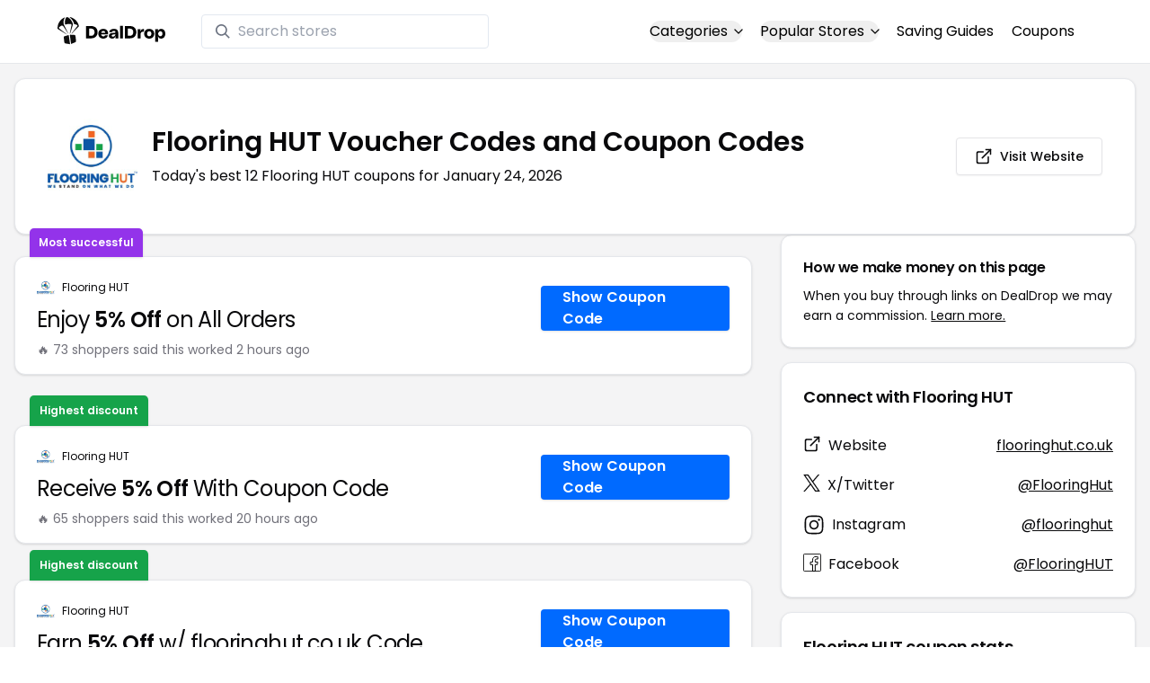

--- FILE ---
content_type: text/html
request_url: https://www.dealdrop.com/flooring-hut
body_size: 19157
content:
<!DOCTYPE html>
<html lang="en">

<head>
  <meta charset="utf-8" />
  <meta name="theme-color" content="#1A73E8" />
  <meta name="google-site-verification" content="aRYp5Ng6GKgYOvQKjxEBtP_j_K9eGI8d-FbpW_a70iY" />
  <meta name="B-verify" content="33dbb697db8d4d648dc2432eaeca92ab2bd724ee" />
  <meta name="viewport" content="width=device-width, initial-scale=1" />
  <meta name="apple-mobile-web-app-capable" content="yes" />
  <meta name="apple-mobile-web-app-status-bar-style" content="rgb(0,106,255)" />
  <meta name="apple-mobile-web-app-title" content="DealDrop" />
  <meta name="apple-itunes-app"
    content="app-id=6446131260, app-argument=https://apps.apple.com/us/app/dealdrop-coupons-discounts/id6446131260?itsct=apps_box_link&itscg=30200">

  <link rel="preconnect" href="https://fonts.googleapis.com">
  <link rel="preconnect" href="https://fonts.gstatic.com" crossorigin>
  <link
    href="https://fonts.googleapis.com/css2?family=Poppins:ital,wght@0,100;0,200;0,300;0,400;0,500;0,600;0,700;0,800&display=swap"
    rel="stylesheet">
  <link rel="apple-touch-icon" href="https://img.dealdrop.com/fit-in/144x144/fav/apple-icon-152x152.png" />
  <link rel="manifest" href="/manifest.json" />
  <link rel="icon" type="image/png" sizes="32x32" href="https://img.dealdrop.com/fit-in/32x32/fav/favicon-32x32.png" />
  <link rel="icon" type="image/png" sizes="16x16" href="https://img.dealdrop.com/fit-in/16x16/fav/favicon-16x16.png" />
  
  
		<link href="./_app/immutable/assets/0.CivSvLKV.css" rel="stylesheet">
		<link href="./_app/immutable/assets/4.B_vgtuC_.css" rel="stylesheet"><title>5% Off Flooring HUT Voucher Codes (12 Working Codes) January 2026</title><!-- HEAD_svelte-9u286v_START --><meta name="description" content="Get the latest 12 active flooringhut.co.uk coupon codes, discounts and promos. Today's top deal: Earn 5% Off w/ flooringhut.co.uk Code. Use these discount codes and save $$$!"><meta name="image" content="https://images.dealdrop.com/logos/flooringhut.co.uk-logo-coupons.png"><meta itemprop="name" content="5% Off Flooring HUT Voucher Codes (12 Working Codes) January 2026"><meta itemprop="image" content="https://images.dealdrop.com/logos/flooringhut.co.uk-logo-coupons.png"><link rel="canonical" href="https://www.dealdrop.com/flooring-hut"><meta property="og:title" content="5% Off Flooring HUT Voucher Codes (12 Working Codes) January 2026"><meta property="og:description" content="Get the latest 12 active flooringhut.co.uk coupon codes, discounts and promos. Today's top deal: Earn 5% Off w/ flooringhut.co.uk Code. Use these discount codes and save $$$!"><meta property="og:image" content="https://img.dealdrop.com/static/DealDrop_social.png"><meta property="og:url" content="https://www.dealdrop.com/flooring-hut"><meta property="og:site_name" content="DealDrop"><meta property="og:type" content="dealdrop:coupon_brand"><meta name="twitter:title" content="5% Off Flooring HUT Voucher Codes (12 Working Codes) January 2026"><meta name=" twitter:description" content="Get the latest 12 active flooringhut.co.uk coupon codes, discounts and promos. Today's top deal: Earn 5% Off w/ flooringhut.co.uk Code. Use these discount codes and save $$$!"><meta name="twitter:image" content="https://img.dealdrop.com/static/DealDrop_social.png"><meta name="twitter:card" content="summary_large_image"><meta name="twitter:label1" value="Deals"><meta name="twitter:data1" value=""><meta name="twitter:label2" value="Find more coupons and deals at"><meta name="twitter:data2" value="DealDrop.com"><!-- HEAD_svelte-9u286v_END -->

  <script src="https://the.gatekeeperconsent.com/cmp.min.js" data-cfasync="false"></script>
  <script src="https://the.gatekeeperconsent.com/ccpa/v2/standalone.js" async></script>

  <script async src="//www.ezojs.com/ezoic/sa.min.js"></script>
  <script>
    window.ezstandalone = window.ezstandalone || {};
    ezstandalone.cmd = ezstandalone.cmd || [];
  </script>

  <script defer data-domain="dealdrop.com" src="https://plausible.io/js/script.js"></script>
  <script>window.plausible = window.plausible || function() { (window.plausible.q = window.plausible.q || []).push(arguments) }</script>
  </script>

  <!-- Google tag (gtag.js) -->
  <script async src="https://www.googletagmanager.com/gtag/js?id=G-L055VCGXLH"></script>
  <script>
    window.dataLayer = window.dataLayer || [];
    function gtag() { dataLayer.push(arguments); }
    gtag('js', new Date());

    gtag('config', 'G-L055VCGXLH');
  </script>

</head>

<body>
  <div id="svelte">  <header class="w-full px-4 py-2 bg-white sm:px-4 border-b"><div class="flex items-center justify-between mx-auto max-w-6xl py-2"><a class="flex md:mb-0" href="/" rel="external" style="width:120px;" data-svelte-h="svelte-1xm8o3u"><img class="object-contain" src="https://images.dealdrop.com/dealdrop-logo-black.svg" alt="DealDrop Logo"></a> <div class="hidden md:inline-flex relative items-center lg:w-80 h-full group ml-10"><svg class="absolute left-0 z-20 w-4 h-4 ml-4 text-gray-500 pointer-events-none fill-current group-hover:text-gray-400 sm:block" xmlns="http://www.w3.org/2000/svg" viewBox="0 0 20 20"><path d="M12.9 14.32a8 8 0 1 1 1.41-1.41l5.35 5.33-1.42 1.42-5.33-5.34zM8 14A6 6 0 1 0 8 2a6 6 0 0 0 0 12z"></path></svg> <input type="text" class="block w-full py-1.5 pl-10 pr-4 leading-normal rounded bg-white border border-slate-200" placeholder="Search stores" value=""> </div> <nav class="md:ml-auto flex flex-wrap items-center text-base justify-center"><div class="relative mr-5"><button class="hidden md:inline-flex hover:underline items-center rounded-full btn btn-sm btn-white" data-svelte-h="svelte-69w9c0">Categories
          <svg xmlns="http://www.w3.org/2000/svg" viewBox="0 0 24 24" fill="none" stroke="currentColor" stroke-width="2" stroke-linecap="round" stroke-linejoin="round" aria-hidden="true" class="flex-none w-4 h-4 ml-1 -mr-1 transition duration-200 ease-out transform"><polyline points="6 9 12 15 18 9"></polyline></svg></button> <div class="absolute top-0 z-50 w-screen max-w-md p-2 mx-0 my-12 text-sm text-gray-800 transform bg-white rounded shadow lg:left-1/2 lg:-translate-x-1/2 hidden"><p class="pt-2 pl-3 mb-1 text-xs tracking-wide text-gray-500 uppercase" data-svelte-h="svelte-1p1d0s5">Our popular categories</p> <div class="grid grid-cols-3 gap-2 mb-2"><a href="/browse/food" rel="external" class="px-3 py-2 transition rounded hover:bg-gray-200 hover:text-primary">Food &amp; Drink </a><a href="/browse/nutrition" rel="external" class="px-3 py-2 transition rounded hover:bg-gray-200 hover:text-primary">Nutrition </a><a href="/browse/skin-nail-care" rel="external" class="px-3 py-2 transition rounded hover:bg-gray-200 hover:text-primary">Skin Care </a><a href="/browse/apparel" rel="external" class="px-3 py-2 transition rounded hover:bg-gray-200 hover:text-primary">Apparel </a><a href="/browse/oral-dental-care" rel="external" class="px-3 py-2 transition rounded hover:bg-gray-200 hover:text-primary">Oral Care </a><a href="/browse/computers" rel="external" class="px-3 py-2 transition rounded hover:bg-gray-200 hover:text-primary">Computers </a><a href="/browse/pets" rel="external" class="px-3 py-2 transition rounded hover:bg-gray-200 hover:text-primary">Pets </a><a href="/browse/coffee" rel="external" class="px-3 py-2 transition rounded hover:bg-gray-200 hover:text-primary">Coffee </a><a href="/browse/travel" rel="external" class="px-3 py-2 transition rounded hover:bg-gray-200 hover:text-primary">Travel </a><a href="/browse/finance" rel="external" class="px-3 py-2 transition rounded hover:bg-gray-200 hover:text-primary">Finance </a><a href="/browse/clothing" rel="external" class="px-3 py-2 transition rounded hover:bg-gray-200 hover:text-primary">Clothing </a><a href="/browse/vitamins-supplements" rel="external" class="px-3 py-2 transition rounded hover:bg-gray-200 hover:text-primary">Supplements </a><a href="/browse/sports" rel="external" class="px-3 py-2 transition rounded hover:bg-gray-200 hover:text-primary">Sports </a><a href="/browse/vaping" rel="external" class="px-3 py-2 transition rounded hover:bg-gray-200 hover:text-primary">Vaping </a><a href="/browse/accessories" rel="external" class="px-3 py-2 transition rounded hover:bg-gray-200 hover:text-primary">Accessories </a><a href="/browse/game" rel="external" class="px-3 py-2 transition rounded hover:bg-gray-200 hover:text-primary">Gaming </a><a href="/browse/education" rel="external" class="px-3 py-2 transition rounded hover:bg-gray-200 hover:text-primary">Education </a><a href="/browse/health" rel="external" class="px-3 py-2 transition rounded hover:bg-gray-200 hover:text-primary">Health </a></div></div></div> <div class="relative mr-5"><button class="hidden md:inline-flex hover:underline items-center rounded-full btn btn-sm btn-white" data-svelte-h="svelte-gp0ehv">Popular Stores
          <svg xmlns="http://www.w3.org/2000/svg" viewBox="0 0 24 24" fill="none" stroke="currentColor" stroke-width="2" stroke-linecap="round" stroke-linejoin="round" aria-hidden="true" class="flex-none w-4 h-4 ml-1 -mr-1 transition duration-200 ease-out transform"><polyline points="6 9 12 15 18 9"></polyline></svg></button> <div class="absolute top-0 z-50 w-screen max-w-md p-2 mx-0 my-12 text-sm text-gray-800 transform bg-white rounded shadow lg:left-1/2 lg:-translate-x-1/2 hidden"><p class="pt-2 pl-3 mb-1 text-xs tracking-wide text-gray-500 uppercase" data-svelte-h="svelte-8a3b4z">Our popular stores</p> <div class="grid grid-cols-3 gap-2 mb-2"><a href="/end-clothing" rel="external" class="px-3 py-2 transition rounded hover:bg-gray-200 hover:text-primary">END Clothing </a><a href="/cbdmd" rel="external" class="px-3 py-2 transition rounded hover:bg-gray-200 hover:text-primary">cbdMD </a><a href="/albion-fit" rel="external" class="px-3 py-2 transition rounded hover:bg-gray-200 hover:text-primary">Albion Fit </a><a href="/hill-house-home" rel="external" class="px-3 py-2 transition rounded hover:bg-gray-200 hover:text-primary">Hill House Home </a><a href="/figs" rel="external" class="px-3 py-2 transition rounded hover:bg-gray-200 hover:text-primary">Figs </a><a href="/lululemon" rel="external" class="px-3 py-2 transition rounded hover:bg-gray-200 hover:text-primary">Lululemon </a><a href="/uber-eats" rel="external" class="px-3 py-2 transition rounded hover:bg-gray-200 hover:text-primary">Uber Eats </a><a href="/hey-dude-shoes" rel="external" class="px-3 py-2 transition rounded hover:bg-gray-200 hover:text-primary">Hey Dude Shoes </a><a href="/fashionphile" rel="external" class="px-3 py-2 transition rounded hover:bg-gray-200 hover:text-primary">FASHIONPHILE </a><a href="/frank-eileen" rel="external" class="px-3 py-2 transition rounded hover:bg-gray-200 hover:text-primary">Frank &amp; Eileen </a><a href="/scheels" rel="external" class="px-3 py-2 transition rounded hover:bg-gray-200 hover:text-primary">Scheels </a><a href="/snaptravel" rel="external" class="px-3 py-2 transition rounded hover:bg-gray-200 hover:text-primary">Snap Travel </a><a href="/seat-geek" rel="external" class="px-3 py-2 transition rounded hover:bg-gray-200 hover:text-primary">Seatgeek </a><a href="/kats-botanicals" rel="external" class="px-3 py-2 transition rounded hover:bg-gray-200 hover:text-primary">Kats Botanicals </a><a href="/the-ordinary" rel="external" class="px-3 py-2 transition rounded hover:bg-gray-200 hover:text-primary">The Ordinary </a><a href="/sakara" rel="external" class="px-3 py-2 transition rounded hover:bg-gray-200 hover:text-primary">Sakara </a><a href="/jackery-usa" rel="external" class="px-3 py-2 transition rounded hover:bg-gray-200 hover:text-primary">Jackery </a><a href="/popular-stores" rel="external" class="px-3 py-2 transition rounded hover:bg-gray-200 hover:text-primary">See All </a></div></div></div> <a href="/research" rel="external" class="hidden md:inline-flex hover:underline mr-5 hover:text-gray-900" data-svelte-h="svelte-1oocyg1">Saving Guides</a> <a href="/coupons" rel="external" class="hidden md:inline-flex hover:underline mr-5 hover:text-gray-900" data-svelte-h="svelte-gbbpk7">Coupons</a> <div class="inline-flex md:hidden"><button class="mr-2" data-svelte-h="svelte-jcz73r"><svg xmlns="http://www.w3.org/2000/svg" class="h-6 w-6" fill="none" viewBox="0 0 24 24" stroke="currentColor"><path stroke-linecap="round" stroke-linejoin="round" stroke-width="2" d="M21 21l-6-6m2-5a7 7 0 11-14 0 7 7 0 0114 0z"></path></svg> <span class="sr-only">Open Menu</span></button> <button class="flex-none px-2 btn btn-white btn-sm" data-svelte-h="svelte-13b5ha1"><svg xmlns="http://www.w3.org/2000/svg" viewBox="0 0 24 24" fill="none" stroke="currentColor" stroke-width="2" stroke-linecap="round" stroke-linejoin="round" aria-hidden="true" class="w-5 h-5"><line x1="3" y1="12" x2="21" y2="12"></line><line x1="3" y1="6" x2="21" y2="6"></line><line x1="3" y1="18" x2="21" y2="18"></line></svg> <span class="sr-only">Open Menu</span></button> </div></nav></div> </header>  <div class="flex min-h-screen w-full flex-col justify-center items-center bg-muted"><div class="flex flex-col sm:gap-4 sm:p-4 max-w-7xl"><div class="md:hidden mt-1 -mb-2 text-center" data-svelte-h="svelte-o5kr03"><p class="mt-0 font-[400] text-xs">When you buy through links on DealDrop <br> <a href="/how-we-make-money" class="underline hover:text-primary">we may earn a commission.</a></p></div>  <div class="rounded-xl bg-card text-card-foreground relative border shadow p-6 m-4 md:m-0"><div class="p-0 sm:p-3 flex w-full justify-between items-center"><div class="flex"><img alt="Flooring HUT logo" class="rounded-lg h-[50px] w-[50px] sm:h-[100px] sm:w-[100px] mr-4 object-contain" src="https://images.dealdrop.com/logos/flooringhut.co.uk-logo-coupons.png" onerror="this.src='https://images.dealdrop.com/ddplaceholder.png'"> <div class="flex flex-col justify-center"><h1 class="text-xl sm:text-3xl font-semibold mb-2">Flooring HUT Voucher Codes and Coupon Codes</h1> <p class="text-sm md:text-base">Today&#39;s best 12 Flooring HUT coupons for January 24, 2026</p> <a class="md:hidden mt-4" href="https://www.flooringhut.co.uk" target="_blank" rel="external nofollow"> <button type="button" tabindex="0" class="inline-flex items-center justify-center whitespace-nowrap text-sm font-medium transition-colors focus-visible:outline-none focus-visible:ring-1 focus-visible:ring-ring disabled:pointer-events-none disabled:opacity-50 border border-input bg-background shadow-sm hover:bg-accent hover:text-accent-foreground h-9 p-2 rounded" data-button-root=""><svg xmlns="http://www.w3.org/2000/svg" width="20" height="20" viewBox="0 0 24 24" fill="none" stroke="currentColor" stroke-width="2" stroke-linecap="round" stroke-linejoin="round" class="lucide lucide-external-link"><path d="M15 3h6v6"></path><path d="M10 14 21 3"></path><path d="M18 13v6a2 2 0 0 1-2 2H5a2 2 0 0 1-2-2V8a2 2 0 0 1 2-2h6"></path></svg> <span class="ml-2" data-svelte-h="svelte-18gi51">Visit Website</span></button></a></div></div> <a class="hidden md:block" href="https://www.flooringhut.co.uk" target="_blank" rel="external nofollow"> <button type="button" tabindex="0" class="inline-flex items-center justify-center whitespace-nowrap text-sm font-medium transition-colors focus-visible:outline-none focus-visible:ring-1 focus-visible:ring-ring disabled:pointer-events-none disabled:opacity-50 border border-input bg-background shadow-sm hover:bg-accent hover:text-accent-foreground h-9 p-5 rounded" data-button-root=""><svg xmlns="http://www.w3.org/2000/svg" width="20" height="20" viewBox="0 0 24 24" fill="none" stroke="currentColor" stroke-width="2" stroke-linecap="round" stroke-linejoin="round" class="lucide lucide-external-link"><path d="M15 3h6v6"></path><path d="M10 14 21 3"></path><path d="M18 13v6a2 2 0 0 1-2 2H5a2 2 0 0 1-2-2V8a2 2 0 0 1 2-2h6"></path></svg> <span class="ml-2" data-svelte-h="svelte-18gi51">Visit Website</span></button></a></div></div> <main class="grid flex-1 items-start gap-4 p-4 sm:mx-0 sm:px-0 sm:py-0 md:gap-8 lg:grid-cols-3 xl:grid-cols-3"><div class="grid auto-rows-max items-start gap-2 md:gap-4 lg:col-span-2">  <div class="rounded-xl border bg-card text-card-foreground shadow mt-2 md:mt-6 flex w-full p-0 !pt-0 md:py-2 md:mb-0 justify-between relative flex-col md:flex-row text-left cursor-pointer hover:bg-gray-50"><span class="inline-flex select-none items-center rounded-md border px-2.5 text-xs transition-colors focus:outline-none focus:ring-2 focus:ring-ring focus:ring-offset-2 border-transparent shadow bg-purple-600 text-white font-semibold py-2 hover:bg-purple-600 rounded-t-lg rounded-b-none absolute -top-[32px] left-4 border-none">Most successful</span> <div class="flex flex-col space-y-1.5 p-6 pb-3"><div class="flex text-xs items-center"><img alt="Flooring HUT logo" class="rounded h-[20px] w-[20px] mr-2 object-contain" src="https://images.dealdrop.com/logos/flooringhut.co.uk-logo-coupons.png" onerror="this.src='https://images.dealdrop.com/ddplaceholder.png'"> <a href="/flooring-hut" alt="Flooring HUT coupons" class="no-underline">Flooring HUT</a></div> <h3 class="tracking-tight pt-1 text-2xl mb-6 font-normal w-full"><!-- HTML_TAG_START -->Enjoy <span class="font-semibold">5% Off</span> on All Orders<!-- HTML_TAG_END --></h3> <p class="pt-1 text-sm text-muted-foreground leading-none">🔥 73 shoppers said this worked 2
        hours ago</p></div> <div class="flex items-center p-6 pt-0 flex-col-reverse md:flex-row"><div class="flex justify-center items-center cursor-pointer mt-4 bg-primary text-white py-3 px-6 h-[50px] w-full md:w-[210px] font-semibold rounded shadow hover:bg-primary/90" data-svelte-h="svelte-m51s8u">Show Coupon Code</div></div></div>  <div id="ezoic-pub-ad-placeholder-109"></div>   <div class="rounded-xl border bg-card text-card-foreground shadow mt-8 md:mt-6 flex w-full p-0 !pt-0 md:py-2 md:mb-0 justify-between relative flex-col md:flex-row text-left cursor-pointer hover:bg-gray-50"><span class="inline-flex select-none items-center rounded-md border px-2.5 text-xs transition-colors focus:outline-none focus:ring-2 focus:ring-ring focus:ring-offset-2 border-transparent shadow bg-green-600 text-white font-semibold py-2 hover:bg-green-600 rounded-t-lg rounded-b-none absolute -top-[34px] left-4">Highest discount</span> <div class="flex flex-col space-y-1.5 p-6 pb-3"><div class="flex text-xs items-center"><img alt="Flooring HUT logo" class="rounded h-[20px] w-[20px] mr-2 object-contain" src="https://images.dealdrop.com/logos/flooringhut.co.uk-logo-coupons.png" onerror="this.src='https://images.dealdrop.com/ddplaceholder.png'"> <a href="/flooring-hut" alt="Flooring HUT coupons" class="no-underline">Flooring HUT</a></div> <h3 class="tracking-tight pt-1 text-2xl mb-6 font-normal w-full"><!-- HTML_TAG_START -->Receive <span class="font-semibold">5% Off</span> With Coupon Code<!-- HTML_TAG_END --></h3> <p class="pt-1 text-sm text-muted-foreground leading-none">🔥 65 shoppers said this worked 20
        hours ago</p></div> <div class="flex items-center p-6 pt-0 flex-col-reverse md:flex-row"><div class="flex justify-center items-center cursor-pointer mt-4 bg-primary text-white py-3 px-6 h-[50px] w-full md:w-[210px] font-semibold rounded shadow hover:bg-primary/90" data-svelte-h="svelte-m51s8u">Show Coupon Code</div></div></div>     <div class="rounded-xl border bg-card text-card-foreground shadow mt-8 md:mt-6 flex w-full p-0 !pt-0 md:py-2 md:mb-0 justify-between relative flex-col md:flex-row text-left cursor-pointer hover:bg-gray-50"><span class="inline-flex select-none items-center rounded-md border px-2.5 text-xs transition-colors focus:outline-none focus:ring-2 focus:ring-ring focus:ring-offset-2 border-transparent shadow bg-green-600 text-white font-semibold py-2 hover:bg-green-600 rounded-t-lg rounded-b-none absolute -top-[34px] left-4">Highest discount</span> <div class="flex flex-col space-y-1.5 p-6 pb-3"><div class="flex text-xs items-center"><img alt="Flooring HUT logo" class="rounded h-[20px] w-[20px] mr-2 object-contain" src="https://images.dealdrop.com/logos/flooringhut.co.uk-logo-coupons.png" onerror="this.src='https://images.dealdrop.com/ddplaceholder.png'"> <a href="/flooring-hut" alt="Flooring HUT coupons" class="no-underline">Flooring HUT</a></div> <h3 class="tracking-tight pt-1 text-2xl mb-6 font-normal w-full"><!-- HTML_TAG_START -->Earn <span class="font-semibold">5% Off</span> w/ flooringhut.co.uk Code<!-- HTML_TAG_END --></h3> <p class="pt-1 text-sm text-muted-foreground leading-none">🔥 17 shoppers said this worked 4
        hours ago</p></div> <div class="flex items-center p-6 pt-0 flex-col-reverse md:flex-row"><div class="flex justify-center items-center cursor-pointer mt-4 bg-primary text-white py-3 px-6 h-[50px] w-full md:w-[210px] font-semibold rounded shadow hover:bg-primary/90" data-svelte-h="svelte-m51s8u">Show Coupon Code</div></div></div>   <div class="rounded-xl border bg-card text-card-foreground shadow flex w-full p-0 !pt-0 md:py-2 md:mb-0 justify-between relative flex-col md:flex-row text-left cursor-pointer hover:bg-gray-50"> <div class="flex flex-col space-y-1.5 p-6 pb-3"><div class="flex text-xs items-center"><img alt="Flooring HUT logo" class="rounded h-[20px] w-[20px] mr-2 object-contain" src="https://images.dealdrop.com/logos/flooringhut.co.uk-logo-coupons.png" onerror="this.src='https://images.dealdrop.com/ddplaceholder.png'"> <a href="/flooring-hut" alt="Flooring HUT coupons" class="no-underline">Flooring HUT</a></div> <h3 class="tracking-tight pt-1 text-2xl mb-6 font-normal w-full"><!-- HTML_TAG_START -->Buy And Save <span class="font-semibold">3% Off</span> With Coupon Code<!-- HTML_TAG_END --></h3> <p class="pt-1 text-sm text-muted-foreground leading-none">🔥 17 shoppers said this worked 18
        hours ago</p></div> <div class="flex items-center p-6 pt-0 flex-col-reverse md:flex-row"><div class="flex justify-center items-center cursor-pointer mt-4 bg-primary text-white py-3 px-6 h-[50px] w-full md:w-[210px] font-semibold rounded shadow hover:bg-primary/90" data-svelte-h="svelte-m51s8u">Show Coupon Code</div></div></div>   <div class="rounded-xl border bg-card text-card-foreground shadow flex w-full p-0 !pt-0 md:py-2 md:mb-0 justify-between relative flex-col md:flex-row text-left cursor-pointer hover:bg-gray-50"> <div class="flex flex-col space-y-1.5 p-6 pb-3"><div class="flex text-xs items-center"><img alt="Flooring HUT logo" class="rounded h-[20px] w-[20px] mr-2 object-contain" src="https://images.dealdrop.com/logos/flooringhut.co.uk-logo-coupons.png" onerror="this.src='https://images.dealdrop.com/ddplaceholder.png'"> <a href="/flooring-hut" alt="Flooring HUT coupons" class="no-underline">Flooring HUT</a></div> <h3 class="tracking-tight pt-1 text-2xl mb-6 font-normal w-full"><!-- HTML_TAG_START -->Buy And Save <span class="font-semibold">5% Off</span> When You Use This Coupon Code<!-- HTML_TAG_END --></h3> <p class="pt-1 text-sm text-muted-foreground leading-none">🔥 13 shoppers said this worked 16
        hours ago</p></div> <div class="flex items-center p-6 pt-0 flex-col-reverse md:flex-row"><div class="flex justify-center items-center cursor-pointer mt-4 bg-primary text-white py-3 px-6 h-[50px] w-full md:w-[210px] font-semibold rounded shadow hover:bg-primary/90" data-svelte-h="svelte-m51s8u">Show Coupon Code</div></div></div>   <div class="rounded-xl border bg-card text-card-foreground shadow flex w-full p-0 !pt-0 md:py-2 md:mb-0 justify-between relative flex-col md:flex-row text-left cursor-pointer hover:bg-gray-50"> <div class="flex flex-col space-y-1.5 p-6 pb-3"><div class="flex text-xs items-center"><img alt="Flooring HUT logo" class="rounded h-[20px] w-[20px] mr-2 object-contain" src="https://images.dealdrop.com/logos/flooringhut.co.uk-logo-coupons.png" onerror="this.src='https://images.dealdrop.com/ddplaceholder.png'"> <a href="/flooring-hut" alt="Flooring HUT coupons" class="no-underline">Flooring HUT</a></div> <h3 class="tracking-tight pt-1 text-2xl mb-6 font-normal w-full"><!-- HTML_TAG_START --><span class="font-semibold">3% Off</span> With flooringhut.co.uk Code<!-- HTML_TAG_END --></h3> <p class="pt-1 text-sm text-muted-foreground leading-none">🔥 9 shoppers said this worked 20
        hours ago</p></div> <div class="flex items-center p-6 pt-0 flex-col-reverse md:flex-row"><div class="flex justify-center items-center cursor-pointer mt-4 bg-primary text-white py-3 px-6 h-[50px] w-full md:w-[210px] font-semibold rounded shadow hover:bg-primary/90" data-svelte-h="svelte-m51s8u">Show Coupon Code</div></div></div>   <div class="rounded-xl border bg-card text-card-foreground shadow flex w-full p-0 !pt-0 md:py-2 md:mb-0 justify-between relative flex-col md:flex-row text-left cursor-pointer hover:bg-gray-50"> <div class="flex flex-col space-y-1.5 p-6 pb-3"><div class="flex text-xs items-center"><img alt="Flooring HUT logo" class="rounded h-[20px] w-[20px] mr-2 object-contain" src="https://images.dealdrop.com/logos/flooringhut.co.uk-logo-coupons.png" onerror="this.src='https://images.dealdrop.com/ddplaceholder.png'"> <a href="/flooring-hut" alt="Flooring HUT coupons" class="no-underline">Flooring HUT</a></div> <h3 class="tracking-tight pt-1 text-2xl mb-6 font-normal w-full"><!-- HTML_TAG_START -->Buy And Save <span class="font-semibold">3% Off</span> With flooringhut.co.uk Code<!-- HTML_TAG_END --></h3> <p class="pt-1 text-sm text-muted-foreground leading-none">🔥 9 shoppers said this worked 20
        hours ago</p></div> <div class="flex items-center p-6 pt-0 flex-col-reverse md:flex-row"><div class="flex justify-center items-center cursor-pointer mt-4 bg-primary text-white py-3 px-6 h-[50px] w-full md:w-[210px] font-semibold rounded shadow hover:bg-primary/90" data-svelte-h="svelte-m51s8u">Show Coupon Code</div></div></div>     <div class="rounded-xl border bg-card text-card-foreground shadow flex w-full p-0 !pt-0 md:py-2 md:mb-0 justify-between relative flex-col md:flex-row text-left cursor-pointer hover:bg-gray-50"> <div class="flex flex-col space-y-1.5 p-6 pb-3"><div class="flex text-xs items-center"><img alt="Flooring HUT logo" class="rounded h-[20px] w-[20px] mr-2 object-contain" src="https://images.dealdrop.com/logos/flooringhut.co.uk-logo-coupons.png" onerror="this.src='https://images.dealdrop.com/ddplaceholder.png'"> <a href="/flooring-hut" alt="Flooring HUT coupons" class="no-underline">Flooring HUT</a></div> <h3 class="tracking-tight pt-1 text-2xl mb-6 font-normal w-full"><!-- HTML_TAG_START -->Free Delivery on all orders over £175!<!-- HTML_TAG_END --></h3> <p class="text-sm text-muted-foreground max-w-lg text-balance leading-relaxed"><span class="inline-flex select-none items-center rounded-md border px-2.5 py-0.5 text-xs transition-colors focus:outline-none focus:ring-2 focus:ring-ring focus:ring-offset-2 border-transparent bg-secondary text-secondary-foreground hover:bg-secondary/80 font-normal">Unlikely to work</span></p></div> <div class="flex items-center p-6 pt-0 flex-col-reverse md:flex-row"><div class="flex justify-center items-center cursor-pointer mt-4 bg-primary text-white py-3 px-6 h-[50px] w-full md:w-[210px] font-semibold rounded shadow hover:bg-primary/90" data-svelte-h="svelte-m51s8u">Show Coupon Code</div></div></div>   <div class="rounded-xl border bg-card text-card-foreground shadow flex w-full p-0 !pt-0 md:py-2 md:mb-0 justify-between relative flex-col md:flex-row text-left cursor-pointer hover:bg-gray-50"> <div class="flex flex-col space-y-1.5 p-6 pb-3"><div class="flex text-xs items-center"><img alt="Flooring HUT logo" class="rounded h-[20px] w-[20px] mr-2 object-contain" src="https://images.dealdrop.com/logos/flooringhut.co.uk-logo-coupons.png" onerror="this.src='https://images.dealdrop.com/ddplaceholder.png'"> <a href="/flooring-hut" alt="Flooring HUT coupons" class="no-underline">Flooring HUT</a></div> <h3 class="tracking-tight pt-1 text-2xl mb-6 font-normal w-full"><!-- HTML_TAG_START -->Buy And Save <span class="font-semibold">3% Off</span> When You Use This Coupon<!-- HTML_TAG_END --></h3> <p class="text-sm text-muted-foreground max-w-lg text-balance leading-relaxed"><span class="inline-flex select-none items-center rounded-md border px-2.5 py-0.5 text-xs transition-colors focus:outline-none focus:ring-2 focus:ring-ring focus:ring-offset-2 border-transparent bg-secondary text-secondary-foreground hover:bg-secondary/80 font-normal">Unlikely to work</span></p></div> <div class="flex items-center p-6 pt-0 flex-col-reverse md:flex-row"><div class="flex justify-center items-center cursor-pointer mt-4 bg-primary text-white py-3 px-6 h-[50px] w-full md:w-[210px] font-semibold rounded shadow hover:bg-primary/90" data-svelte-h="svelte-m51s8u">Show Coupon Code</div></div></div>   <div class="rounded-xl border bg-card text-card-foreground shadow flex w-full p-0 !pt-0 md:py-2 md:mb-0 justify-between relative flex-col md:flex-row text-left cursor-pointer hover:bg-gray-50"> <div class="flex flex-col space-y-1.5 p-6 pb-3"><div class="flex text-xs items-center"><img alt="Flooring HUT logo" class="rounded h-[20px] w-[20px] mr-2 object-contain" src="https://images.dealdrop.com/logos/flooringhut.co.uk-logo-coupons.png" onerror="this.src='https://images.dealdrop.com/ddplaceholder.png'"> <a href="/flooring-hut" alt="Flooring HUT coupons" class="no-underline">Flooring HUT</a></div> <h3 class="tracking-tight pt-1 text-2xl mb-6 font-normal w-full"><!-- HTML_TAG_START --><span class="font-semibold">5% Off</span> With flooringhut.co.uk Discount Code<!-- HTML_TAG_END --></h3> <p class="text-sm text-muted-foreground max-w-lg text-balance leading-relaxed"><span class="inline-flex select-none items-center rounded-md border px-2.5 py-0.5 text-xs transition-colors focus:outline-none focus:ring-2 focus:ring-ring focus:ring-offset-2 border-transparent bg-secondary text-secondary-foreground hover:bg-secondary/80 font-normal">Unlikely to work</span></p></div> <div class="flex items-center p-6 pt-0 flex-col-reverse md:flex-row"><div class="flex justify-center items-center cursor-pointer mt-4 bg-primary text-white py-3 px-6 h-[50px] w-full md:w-[210px] font-semibold rounded shadow hover:bg-primary/90" data-svelte-h="svelte-m51s8u">Show Coupon Code</div></div></div>   <div class="rounded-xl border bg-card text-card-foreground shadow flex w-full p-0 !pt-0 md:py-2 md:mb-0 justify-between relative flex-col md:flex-row text-left cursor-pointer hover:bg-gray-50"> <div class="flex flex-col space-y-1.5 p-6 pb-3"><div class="flex text-xs items-center"><img alt="Flooring HUT logo" class="rounded h-[20px] w-[20px] mr-2 object-contain" src="https://images.dealdrop.com/logos/flooringhut.co.uk-logo-coupons.png" onerror="this.src='https://images.dealdrop.com/ddplaceholder.png'"> <a href="/flooring-hut" alt="Flooring HUT coupons" class="no-underline">Flooring HUT</a></div> <h3 class="tracking-tight pt-1 text-2xl mb-6 font-normal w-full"><!-- HTML_TAG_START -->Take <span class="font-semibold">5% Off</span> With Flooring Hut Code<!-- HTML_TAG_END --></h3> <p class="text-sm text-muted-foreground max-w-lg text-balance leading-relaxed"><span class="inline-flex select-none items-center rounded-md border px-2.5 py-0.5 text-xs transition-colors focus:outline-none focus:ring-2 focus:ring-ring focus:ring-offset-2 border-transparent bg-secondary text-secondary-foreground hover:bg-secondary/80 font-normal">Unlikely to work</span></p></div> <div class="flex items-center p-6 pt-0 flex-col-reverse md:flex-row"><div class="flex justify-center items-center cursor-pointer mt-4 bg-primary text-white py-3 px-6 h-[50px] w-full md:w-[210px] font-semibold rounded shadow hover:bg-primary/90" data-svelte-h="svelte-m51s8u">Show Coupon Code</div></div></div>   <div class="rounded-xl border bg-card text-card-foreground shadow flex w-full p-0 !pt-0 md:py-2 md:mb-0 justify-between relative flex-col md:flex-row text-left cursor-pointer hover:bg-gray-50"> <div class="flex flex-col space-y-1.5 p-6 pb-3"><div class="flex text-xs items-center"><img alt="Flooring HUT logo" class="rounded h-[20px] w-[20px] mr-2 object-contain" src="https://images.dealdrop.com/logos/flooringhut.co.uk-logo-coupons.png" onerror="this.src='https://images.dealdrop.com/ddplaceholder.png'"> <a href="/flooring-hut" alt="Flooring HUT coupons" class="no-underline">Flooring HUT</a></div> <h3 class="tracking-tight pt-1 text-2xl mb-6 font-normal w-full"><!-- HTML_TAG_START -->Get <span class="font-semibold">5% Off</span> Your Purchase<!-- HTML_TAG_END --></h3> <p class="text-sm text-muted-foreground max-w-lg text-balance leading-relaxed"><span class="inline-flex select-none items-center rounded-md border px-2.5 py-0.5 text-xs transition-colors focus:outline-none focus:ring-2 focus:ring-ring focus:ring-offset-2 border-transparent bg-secondary text-secondary-foreground hover:bg-secondary/80 font-normal">Unlikely to work</span></p></div> <div class="flex items-center p-6 pt-0 flex-col-reverse md:flex-row"><div class="flex justify-center items-center cursor-pointer mt-4 bg-primary text-white py-3 px-6 h-[50px] w-full md:w-[210px] font-semibold rounded shadow hover:bg-primary/90" data-svelte-h="svelte-m51s8u">Show Coupon Code</div></div></div>    <div class="rounded-xl border bg-card text-card-foreground shadow dd-info overflow-hidden mt-2 mb-4"><h3 class="font-semibold tracking-tight group flex items-center text-lg p-6">Additional Information about Flooring HUT</h3> <div class="p-6 pt-0 px-6 text-sm leading-relaxed"><h4 class="text-base font-semibold mb-2">About Flooring HUT</h4> <p class="text-[#000000] text-base leading-[27px] font-[400] mb-6"><!-- HTML_TAG_START -->Flooring HUT is a UK-based company that specializes in providing high-quality flooring solutions for homes and businesses. The brand offers a wide range of products including carpets, vinyl, laminate, and hardwood flooring. Flooring HUT prides itself on its extensive selection, ensuring that customers can find the perfect floor to suit any style and budget. The company focuses on delivering exceptional customer service, with expert advice available to help you choose the ideal flooring option. Whether you are looking to renovate a single room or an entire property, Flooring HUT aims to make the process seamless and enjoyable.<!-- HTML_TAG_END --></p> <p class="text-[#000000] text-[16px] md:text-[16px] leading-[27px] font-[400]">If you&#39;re a fan of Flooring HUT, our coupon codes for
        <!-- HTML_TAG_START --><a class="underline hover:text-primary" rel="external" href='/cbdna' alt='cbdna coupons'>cbdna</a>, <a class="underline hover:text-primary" rel="external" href='/native-skate-store' alt='Native Skate Store coupons'>Native Skate Store</a> and <a class="underline hover:text-primary" rel="external" href='/chipex' alt='Chipex coupons'>Chipex</a><!-- HTML_TAG_END --> can be quite handy. Don&#39;t forget to explore coupons from other popular
        stores like

        <!-- HTML_TAG_START --><a class="underline hover:text-primary" rel="external" href='/vitactive' alt='Vitactive coupons'>Vitactive</a>, <a class="underline hover:text-primary" rel="external" href='/pizza-hut-uk' alt='Pizza Hut Uk coupons'>Pizza Hut Uk</a> and <a class="underline hover:text-primary" rel="external" href='/mconline' alt='mconline coupons'>mconline</a><!-- HTML_TAG_END --> as well to maximize your savings.</p> </div></div>  <div id="ezoic-pub-ad-placeholder-114"></div>  <section id="faqpage" itemscope itemtype="https://schema.org/FAQPage"> <div class="rounded-xl border bg-card text-card-foreground shadow overflow-hidden"><h3 class="font-semibold tracking-tight group flex items-center text-lg p-6"><span class="capitalize">FAQs About Flooring HUT <span class="lowercase">Voucher Codes</span></span></h3> <div class="p-6 pt-0 text-sm leading-relaxed"><div data-melt-id="94sb6NPuWJ" data-melt-accordion="" data-accordion-root=""><div class="overflow-hidden"><div data-state="closed" data-melt-accordion-item="" data-accordion-item="" class="border-b" itemscope itemprop="mainEntity" itemtype="https://schema.org/Question"><div role="heading" aria-level="3" data-heading-level="3" data-melt-accordion-heading="" data-accordion-header="" class="flex"><button aria-expanded="false" aria-disabled="false" data-value="What is the best Flooring HUT coupons right now?" data-state="closed" data-melt-accordion-trigger="" data-accordion-trigger="" type="button" class="flex flex-1 items-center justify-between py-4 text-sm font-medium transition-all hover:underline [&amp;[data-state=open]>svg]:rotate-180"><div class="flex flex-wrap justify-start overflow-hidden"><h4 class="text-[16px] font-[600] leading-[27px] text-[#000000] text-left" itemprop="name">What is the best Flooring HUT coupons right now? </h4></div>  <svg width="24" height="24" class="h-4 w-4 shrink-0 text-muted-foreground transition-transform duration-200" role="img" aria-label="chevron down," viewBox="0 0 15 15" fill="currentColor" xmlns="http://www.w3.org/2000/svg"><path fill-rule="evenodd" clip-rule="evenodd" d="M3.13523 6.15803C3.3241 5.95657 3.64052 5.94637 3.84197 6.13523L7.5 9.56464L11.158 6.13523C11.3595 5.94637 11.6759 5.95657 11.8648 6.15803C12.0536 6.35949 12.0434 6.67591 11.842 6.86477L7.84197 10.6148C7.64964 10.7951 7.35036 10.7951 7.15803 10.6148L3.15803 6.86477C2.95657 6.67591 2.94637 6.35949 3.13523 6.15803Z" fill="currentColor"></path></svg> </button></div> <div class="pt-2 text-base" style="line-height:1.7;" itemscope itemprop="acceptedAnswer" itemtype="https://schema.org/Answer"> <span class="hidden" itemprop="text">&lt;p>The &lt;b>best Flooring HUT voucher codes is FHBURLEIGH10&lt;/b>, giving customers 10% off at Flooring HUT. This code has been used 2,498 times.&lt;/p></span> </div> </div><div data-state="closed" data-melt-accordion-item="" data-accordion-item="" class="border-b" itemscope itemprop="mainEntity" itemtype="https://schema.org/Question"><div role="heading" aria-level="3" data-heading-level="3" data-melt-accordion-heading="" data-accordion-header="" class="flex"><button aria-expanded="false" aria-disabled="false" data-value="Does Flooring HUT have any voucher codes?" data-state="closed" data-melt-accordion-trigger="" data-accordion-trigger="" type="button" class="flex flex-1 items-center justify-between py-4 text-sm font-medium transition-all hover:underline [&amp;[data-state=open]>svg]:rotate-180"><div class="flex flex-wrap justify-start overflow-hidden"><h4 class="text-[16px] font-[600] leading-[27px] text-[#000000] text-left" itemprop="name">Does Flooring HUT have any voucher codes? </h4></div>  <svg width="24" height="24" class="h-4 w-4 shrink-0 text-muted-foreground transition-transform duration-200" role="img" aria-label="chevron down," viewBox="0 0 15 15" fill="currentColor" xmlns="http://www.w3.org/2000/svg"><path fill-rule="evenodd" clip-rule="evenodd" d="M3.13523 6.15803C3.3241 5.95657 3.64052 5.94637 3.84197 6.13523L7.5 9.56464L11.158 6.13523C11.3595 5.94637 11.6759 5.95657 11.8648 6.15803C12.0536 6.35949 12.0434 6.67591 11.842 6.86477L7.84197 10.6148C7.64964 10.7951 7.35036 10.7951 7.15803 10.6148L3.15803 6.86477C2.95657 6.67591 2.94637 6.35949 3.13523 6.15803Z" fill="currentColor"></path></svg> </button></div> <div class="pt-2 text-base" style="line-height:1.7;" itemscope itemprop="acceptedAnswer" itemtype="https://schema.org/Answer"> <span class="hidden" itemprop="text">&lt;p>Yes! As of Mar 02, 2025, there are currently &lt;b>28 active coupon codes for Flooring HUT&lt;/b>.&lt;/p></span> </div> </div><div data-state="closed" data-melt-accordion-item="" data-accordion-item="" class="border-b" itemscope itemprop="mainEntity" itemtype="https://schema.org/Question"><div role="heading" aria-level="3" data-heading-level="3" data-melt-accordion-heading="" data-accordion-header="" class="flex"><button aria-expanded="false" aria-disabled="false" data-value="How to get 10% off at Flooring HUT?" data-state="closed" data-melt-accordion-trigger="" data-accordion-trigger="" type="button" class="flex flex-1 items-center justify-between py-4 text-sm font-medium transition-all hover:underline [&amp;[data-state=open]>svg]:rotate-180"><div class="flex flex-wrap justify-start overflow-hidden"><h4 class="text-[16px] font-[600] leading-[27px] text-[#000000] text-left" itemprop="name">How to get 10% off at Flooring HUT? </h4></div>  <svg width="24" height="24" class="h-4 w-4 shrink-0 text-muted-foreground transition-transform duration-200" role="img" aria-label="chevron down," viewBox="0 0 15 15" fill="currentColor" xmlns="http://www.w3.org/2000/svg"><path fill-rule="evenodd" clip-rule="evenodd" d="M3.13523 6.15803C3.3241 5.95657 3.64052 5.94637 3.84197 6.13523L7.5 9.56464L11.158 6.13523C11.3595 5.94637 11.6759 5.95657 11.8648 6.15803C12.0536 6.35949 12.0434 6.67591 11.842 6.86477L7.84197 10.6148C7.64964 10.7951 7.35036 10.7951 7.15803 10.6148L3.15803 6.86477C2.95657 6.67591 2.94637 6.35949 3.13523 6.15803Z" fill="currentColor"></path></svg> </button></div> <div class="pt-2 text-base" style="line-height:1.7;" itemscope itemprop="acceptedAnswer" itemtype="https://schema.org/Answer"> <span class="hidden" itemprop="text">We have a coupon code for 10% off at Flooring HUT. To use this discount, click the 'copy code' button next to the coupon code on this page, paste the code into the 'coupon code' box during checkout, and click 'apply' to enjoy your discount.</span> </div> </div><div data-state="closed" data-melt-accordion-item="" data-accordion-item="" class="border-b" itemscope itemprop="mainEntity" itemtype="https://schema.org/Question"><div role="heading" aria-level="3" data-heading-level="3" data-melt-accordion-heading="" data-accordion-header="" class="flex"><button aria-expanded="false" aria-disabled="false" data-value="How do I apply a Flooring HUT voucher codes?" data-state="closed" data-melt-accordion-trigger="" data-accordion-trigger="" type="button" class="flex flex-1 items-center justify-between py-4 text-sm font-medium transition-all hover:underline [&amp;[data-state=open]>svg]:rotate-180"><div class="flex flex-wrap justify-start overflow-hidden"><h4 class="text-[16px] font-[600] leading-[27px] text-[#000000] text-left" itemprop="name">How do I apply a Flooring HUT voucher codes? </h4></div>  <svg width="24" height="24" class="h-4 w-4 shrink-0 text-muted-foreground transition-transform duration-200" role="img" aria-label="chevron down," viewBox="0 0 15 15" fill="currentColor" xmlns="http://www.w3.org/2000/svg"><path fill-rule="evenodd" clip-rule="evenodd" d="M3.13523 6.15803C3.3241 5.95657 3.64052 5.94637 3.84197 6.13523L7.5 9.56464L11.158 6.13523C11.3595 5.94637 11.6759 5.95657 11.8648 6.15803C12.0536 6.35949 12.0434 6.67591 11.842 6.86477L7.84197 10.6148C7.64964 10.7951 7.35036 10.7951 7.15803 10.6148L3.15803 6.86477C2.95657 6.67591 2.94637 6.35949 3.13523 6.15803Z" fill="currentColor"></path></svg> </button></div> <div class="pt-2 text-base" style="line-height:1.7;" itemscope itemprop="acceptedAnswer" itemtype="https://schema.org/Answer"> <span class="hidden" itemprop="text">&lt;p>&lt;ol>&lt;li>On this page, search for the Flooring HUT voucher codes you wish to use and press the Copy code button. This action will copy the code to your computer or smartphones clipboard, making it available for pasting during checkout.&lt;/li>&lt;li>Once you decide to finalize your purchase on the Flooring HUT site, select either Checkout or View cart to initiate the payment process. At the payment section, find the voucher codes input area and insert the copied code.&lt;/li>&lt;li>Click the Apply button to incorporate the savings into your total.&lt;/li>&lt;/ol>&lt;/p></span> </div> </div><div data-state="closed" data-melt-accordion-item="" data-accordion-item="" class="border-b" itemscope itemprop="mainEntity" itemtype="https://schema.org/Question"><div role="heading" aria-level="3" data-heading-level="3" data-melt-accordion-heading="" data-accordion-header="" class="flex"><button aria-expanded="false" aria-disabled="false" data-value="What do I do if the Flooring HUT voucher codes doesn't work?" data-state="closed" data-melt-accordion-trigger="" data-accordion-trigger="" type="button" class="flex flex-1 items-center justify-between py-4 text-sm font-medium transition-all hover:underline [&amp;[data-state=open]>svg]:rotate-180"><div class="flex flex-wrap justify-start overflow-hidden"><h4 class="text-[16px] font-[600] leading-[27px] text-[#000000] text-left" itemprop="name">What do I do if the Flooring HUT voucher codes doesn't work? </h4></div>  <svg width="24" height="24" class="h-4 w-4 shrink-0 text-muted-foreground transition-transform duration-200" role="img" aria-label="chevron down," viewBox="0 0 15 15" fill="currentColor" xmlns="http://www.w3.org/2000/svg"><path fill-rule="evenodd" clip-rule="evenodd" d="M3.13523 6.15803C3.3241 5.95657 3.64052 5.94637 3.84197 6.13523L7.5 9.56464L11.158 6.13523C11.3595 5.94637 11.6759 5.95657 11.8648 6.15803C12.0536 6.35949 12.0434 6.67591 11.842 6.86477L7.84197 10.6148C7.64964 10.7951 7.35036 10.7951 7.15803 10.6148L3.15803 6.86477C2.95657 6.67591 2.94637 6.35949 3.13523 6.15803Z" fill="currentColor"></path></svg> </button></div> <div class="pt-2 text-base" style="line-height:1.7;" itemscope itemprop="acceptedAnswer" itemtype="https://schema.org/Answer"> <span class="hidden" itemprop="text">&lt;p>There are a few reasons why your promo code might not have worked:&lt;ul>&lt;li>&lt;b>The code isn't valid for your items:&lt;/b> Sometimes promo codes are product-specific, where maybe it would work for sandals, for example, and not sneakers.&lt;/li>&lt;li>&lt;b>The code required a certain cart value:&lt;/b> Some promos also are only valid once you spend a certain amount.&lt;/li>&lt;li>&lt;b>The item you want is already on sale:&lt;/b> Most of the time, discount codes don't stack and apply to items that are already on sale.&lt;/li>&lt;li>&lt;b>The code is expired:&lt;/b> Yes, sometimes this does happen, as all coupons expire eventually. We do our best to keep on top of expired coupons, there are a lot of shops online though! If you try using a code and you get the response that it's expired, please do let us know and we'll get it sorted as quickly as we can.&lt;/li>&lt;/ul>&lt;/p></span> </div> </div></div></div></div></div></section>  <div class="flex flex-col md:flex-row mt-6 md:mb-10"><div class="flex flex-col w-full"><h4 class="tracking-wide text-[17px] font-semibold mb-3">Related stores</h4> <div class="grid gap-0 md:gap-2 grid-cols-1 md:grid-cols-3">  <a href="/halesnacks" rel="external" alt="halesnacks voucher codes" class="shadow-sm rounded-xl border bg-[#FFFFFF] border-[#E3E3E3] overflow-hidden cursor-pointer flex items-center p-2 pr-6 mb-2 md:mb-0 hover:bg-slate-100 w-full"><img alt="halesnacks Logo" class="w-16 h-16 bg-gray-100 object-contain object-center flex-shrink-0 mr-4 rounded-lg" src="https://images.dealdrop.com/logos/halesnacks.co.uk-logo-coupons.png" height="10" width="10" loading="lazy" onerror="this.src='https://images.dealdrop.com/ddplaceholder.png'"> <div class="flex justify-between items-center w-full"><div class="flex flex-col gap-1 overflow-hidden"><div class="overflow-hidden overflow-ellipsis md:w-[150px] w-full content-between"><div class="truncate text-[16px] leading-[25px] font-[500]">halesnacks</div> </div></div> <div class="justify-self-end md:hidden" data-svelte-h="svelte-b2t3pi"><svg width="10" height="19" viewBox="0 0 8 14" fill="none" xmlns="http://www.w3.org/2000/svg"><path d="M5.17168 7.00072L0.22168 2.05072L1.63568 0.636719L7.99968 7.00072L1.63568 13.3647L0.22168 11.9507L5.17168 7.00072Z" fill="#181819"></path></svg> </div></div> </a>  <a href="/corebalancefitness" rel="external" alt="corebalancefitness voucher codes" class="shadow-sm rounded-xl border bg-[#FFFFFF] border-[#E3E3E3] overflow-hidden cursor-pointer flex items-center p-2 pr-6 mb-2 md:mb-0 hover:bg-slate-100 w-full"><img alt="corebalancefitness Logo" class="w-16 h-16 bg-gray-100 object-contain object-center flex-shrink-0 mr-4 rounded-lg" src="https://images.dealdrop.com/logos/corebalancefitness.co.uk-logo-coupons.png" height="10" width="10" loading="lazy" onerror="this.src='https://images.dealdrop.com/ddplaceholder.png'"> <div class="flex justify-between items-center w-full"><div class="flex flex-col gap-1 overflow-hidden"><div class="overflow-hidden overflow-ellipsis md:w-[150px] w-full content-between"><div class="truncate text-[16px] leading-[25px] font-[500]">corebalancefitness</div> </div></div> <div class="justify-self-end md:hidden" data-svelte-h="svelte-b2t3pi"><svg width="10" height="19" viewBox="0 0 8 14" fill="none" xmlns="http://www.w3.org/2000/svg"><path d="M5.17168 7.00072L0.22168 2.05072L1.63568 0.636719L7.99968 7.00072L1.63568 13.3647L0.22168 11.9507L5.17168 7.00072Z" fill="#181819"></path></svg> </div></div> </a>  <a href="/mobile-phones-direct" rel="external" alt="Mobile Phones Direct voucher codes" class="shadow-sm rounded-xl border bg-[#FFFFFF] border-[#E3E3E3] overflow-hidden cursor-pointer flex items-center p-2 pr-6 mb-2 md:mb-0 hover:bg-slate-100 w-full"><img alt="Mobile Phones Direct Logo" class="w-16 h-16 bg-gray-100 object-contain object-center flex-shrink-0 mr-4 rounded-lg" src="https://images.dealdrop.com/logos/mobilephonesdirect.co.uk-logo-coupons.png" height="10" width="10" loading="lazy" onerror="this.src='https://images.dealdrop.com/ddplaceholder.png'"> <div class="flex justify-between items-center w-full"><div class="flex flex-col gap-1 overflow-hidden"><div class="overflow-hidden overflow-ellipsis md:w-[150px] w-full content-between"><div class="truncate text-[16px] leading-[25px] font-[500]">Mobile Phones Direct</div> </div></div> <div class="justify-self-end md:hidden" data-svelte-h="svelte-b2t3pi"><svg width="10" height="19" viewBox="0 0 8 14" fill="none" xmlns="http://www.w3.org/2000/svg"><path d="M5.17168 7.00072L0.22168 2.05072L1.63568 0.636719L7.99968 7.00072L1.63568 13.3647L0.22168 11.9507L5.17168 7.00072Z" fill="#181819"></path></svg> </div></div> </a>  <a href="/house-of-fraser" rel="external" alt="House Of Fraser voucher codes" class="shadow-sm rounded-xl border bg-[#FFFFFF] border-[#E3E3E3] overflow-hidden cursor-pointer flex items-center p-2 pr-6 mb-2 md:mb-0 hover:bg-slate-100 w-full"><img alt="House Of Fraser Logo" class="w-16 h-16 bg-gray-100 object-contain object-center flex-shrink-0 mr-4 rounded-lg" src="https://images.dealdrop.com/logos/houseoffraser.co.uk-logo-coupons.png" height="10" width="10" loading="lazy" onerror="this.src='https://images.dealdrop.com/ddplaceholder.png'"> <div class="flex justify-between items-center w-full"><div class="flex flex-col gap-1 overflow-hidden"><div class="overflow-hidden overflow-ellipsis md:w-[150px] w-full content-between"><div class="truncate text-[16px] leading-[25px] font-[500]">House Of Fraser</div> </div></div> <div class="justify-self-end md:hidden" data-svelte-h="svelte-b2t3pi"><svg width="10" height="19" viewBox="0 0 8 14" fill="none" xmlns="http://www.w3.org/2000/svg"><path d="M5.17168 7.00072L0.22168 2.05072L1.63568 0.636719L7.99968 7.00072L1.63568 13.3647L0.22168 11.9507L5.17168 7.00072Z" fill="#181819"></path></svg> </div></div> </a>  <a href="/english-heritage" rel="external" alt="English Heritage voucher codes" class="shadow-sm rounded-xl border bg-[#FFFFFF] border-[#E3E3E3] overflow-hidden cursor-pointer flex items-center p-2 pr-6 mb-2 md:mb-0 hover:bg-slate-100 w-full"><img alt="English Heritage Logo" class="w-16 h-16 bg-gray-100 object-contain object-center flex-shrink-0 mr-4 rounded-lg" src="https://images.dealdrop.com/logos/english-heritage.org.uk-logo-coupons.png" height="10" width="10" loading="lazy" onerror="this.src='https://images.dealdrop.com/ddplaceholder.png'"> <div class="flex justify-between items-center w-full"><div class="flex flex-col gap-1 overflow-hidden"><div class="overflow-hidden overflow-ellipsis md:w-[150px] w-full content-between"><div class="truncate text-[16px] leading-[25px] font-[500]">English Heritage</div> </div></div> <div class="justify-self-end md:hidden" data-svelte-h="svelte-b2t3pi"><svg width="10" height="19" viewBox="0 0 8 14" fill="none" xmlns="http://www.w3.org/2000/svg"><path d="M5.17168 7.00072L0.22168 2.05072L1.63568 0.636719L7.99968 7.00072L1.63568 13.3647L0.22168 11.9507L5.17168 7.00072Z" fill="#181819"></path></svg> </div></div> </a>  <a href="/british-corner-shop" rel="external" alt="British Corner Shop voucher codes" class="shadow-sm rounded-xl border bg-[#FFFFFF] border-[#E3E3E3] overflow-hidden cursor-pointer flex items-center p-2 pr-6 mb-2 md:mb-0 hover:bg-slate-100 w-full"><img alt="British Corner Shop Logo" class="w-16 h-16 bg-gray-100 object-contain object-center flex-shrink-0 mr-4 rounded-lg" src="https://images.dealdrop.com/logos/britishcornershop.co.uk-logo-coupons.png" height="10" width="10" loading="lazy" onerror="this.src='https://images.dealdrop.com/ddplaceholder.png'"> <div class="flex justify-between items-center w-full"><div class="flex flex-col gap-1 overflow-hidden"><div class="overflow-hidden overflow-ellipsis md:w-[150px] w-full content-between"><div class="truncate text-[16px] leading-[25px] font-[500]">British Corner Shop</div> </div></div> <div class="justify-self-end md:hidden" data-svelte-h="svelte-b2t3pi"><svg width="10" height="19" viewBox="0 0 8 14" fill="none" xmlns="http://www.w3.org/2000/svg"><path d="M5.17168 7.00072L0.22168 2.05072L1.63568 0.636719L7.99968 7.00072L1.63568 13.3647L0.22168 11.9507L5.17168 7.00072Z" fill="#181819"></path></svg> </div></div> </a>  <a href="/edreams-au" rel="external" alt="eDreams voucher codes" class="shadow-sm rounded-xl border bg-[#FFFFFF] border-[#E3E3E3] overflow-hidden cursor-pointer flex items-center p-2 pr-6 mb-2 md:mb-0 hover:bg-slate-100 w-full"><img alt="eDreams Logo" class="w-16 h-16 bg-gray-100 object-contain object-center flex-shrink-0 mr-4 rounded-lg" src="https://images.dealdrop.com/logos/edreams.com.au-logo-coupons.png" height="10" width="10" loading="lazy" onerror="this.src='https://images.dealdrop.com/ddplaceholder.png'"> <div class="flex justify-between items-center w-full"><div class="flex flex-col gap-1 overflow-hidden"><div class="overflow-hidden overflow-ellipsis md:w-[150px] w-full content-between"><div class="truncate text-[16px] leading-[25px] font-[500]">eDreams</div> </div></div> <div class="justify-self-end md:hidden" data-svelte-h="svelte-b2t3pi"><svg width="10" height="19" viewBox="0 0 8 14" fill="none" xmlns="http://www.w3.org/2000/svg"><path d="M5.17168 7.00072L0.22168 2.05072L1.63568 0.636719L7.99968 7.00072L1.63568 13.3647L0.22168 11.9507L5.17168 7.00072Z" fill="#181819"></path></svg> </div></div> </a>  <a href="/zippi" rel="external" alt="zippi voucher codes" class="shadow-sm rounded-xl border bg-[#FFFFFF] border-[#E3E3E3] overflow-hidden cursor-pointer flex items-center p-2 pr-6 mb-2 md:mb-0 hover:bg-slate-100 w-full"><img alt="zippi Logo" class="w-16 h-16 bg-gray-100 object-contain object-center flex-shrink-0 mr-4 rounded-lg" src="https://images.dealdrop.com/logos/zippi.co.uk-logo-coupons.png" height="10" width="10" loading="lazy" onerror="this.src='https://images.dealdrop.com/ddplaceholder.png'"> <div class="flex justify-between items-center w-full"><div class="flex flex-col gap-1 overflow-hidden"><div class="overflow-hidden overflow-ellipsis md:w-[150px] w-full content-between"><div class="truncate text-[16px] leading-[25px] font-[500]">zippi</div> </div></div> <div class="justify-self-end md:hidden" data-svelte-h="svelte-b2t3pi"><svg width="10" height="19" viewBox="0 0 8 14" fill="none" xmlns="http://www.w3.org/2000/svg"><path d="M5.17168 7.00072L0.22168 2.05072L1.63568 0.636719L7.99968 7.00072L1.63568 13.3647L0.22168 11.9507L5.17168 7.00072Z" fill="#181819"></path></svg> </div></div> </a>  <a href="/bouh" rel="external" alt="Bouh voucher codes" class="shadow-sm rounded-xl border bg-[#FFFFFF] border-[#E3E3E3] overflow-hidden cursor-pointer flex items-center p-2 pr-6 mb-2 md:mb-0 hover:bg-slate-100 w-full"><img alt="Bouh Logo" class="w-16 h-16 bg-gray-100 object-contain object-center flex-shrink-0 mr-4 rounded-lg" src="https://images.dealdrop.com/logos/bouh.co.uk-logo-coupons.png" height="10" width="10" loading="lazy" onerror="this.src='https://images.dealdrop.com/ddplaceholder.png'"> <div class="flex justify-between items-center w-full"><div class="flex flex-col gap-1 overflow-hidden"><div class="overflow-hidden overflow-ellipsis md:w-[150px] w-full content-between"><div class="truncate text-[16px] leading-[25px] font-[500]">Bouh</div> </div></div> <div class="justify-self-end md:hidden" data-svelte-h="svelte-b2t3pi"><svg width="10" height="19" viewBox="0 0 8 14" fill="none" xmlns="http://www.w3.org/2000/svg"><path d="M5.17168 7.00072L0.22168 2.05072L1.63568 0.636719L7.99968 7.00072L1.63568 13.3647L0.22168 11.9507L5.17168 7.00072Z" fill="#181819"></path></svg> </div></div> </a>  <a href="/intack" rel="external" alt="Intack voucher codes" class="shadow-sm rounded-xl border bg-[#FFFFFF] border-[#E3E3E3] overflow-hidden cursor-pointer flex items-center p-2 pr-6 mb-2 md:mb-0 hover:bg-slate-100 w-full"><img alt="Intack Logo" class="w-16 h-16 bg-gray-100 object-contain object-center flex-shrink-0 mr-4 rounded-lg" src="https://images.dealdrop.com/logos/intack.co.uk-logo-coupons.png" height="10" width="10" loading="lazy" onerror="this.src='https://images.dealdrop.com/ddplaceholder.png'"> <div class="flex justify-between items-center w-full"><div class="flex flex-col gap-1 overflow-hidden"><div class="overflow-hidden overflow-ellipsis md:w-[150px] w-full content-between"><div class="truncate text-[16px] leading-[25px] font-[500]">Intack</div> </div></div> <div class="justify-self-end md:hidden" data-svelte-h="svelte-b2t3pi"><svg width="10" height="19" viewBox="0 0 8 14" fill="none" xmlns="http://www.w3.org/2000/svg"><path d="M5.17168 7.00072L0.22168 2.05072L1.63568 0.636719L7.99968 7.00072L1.63568 13.3647L0.22168 11.9507L5.17168 7.00072Z" fill="#181819"></path></svg> </div></div> </a>  <a href="/fitnesshaus" rel="external" alt="fitnesshaus voucher codes" class="shadow-sm rounded-xl border bg-[#FFFFFF] border-[#E3E3E3] overflow-hidden cursor-pointer flex items-center p-2 pr-6 mb-2 md:mb-0 hover:bg-slate-100 w-full"><img alt="fitnesshaus Logo" class="w-16 h-16 bg-gray-100 object-contain object-center flex-shrink-0 mr-4 rounded-lg" src="https://images.dealdrop.com/logos/fitnesshaus.co.uk-logo-coupons.png" height="10" width="10" loading="lazy" onerror="this.src='https://images.dealdrop.com/ddplaceholder.png'"> <div class="flex justify-between items-center w-full"><div class="flex flex-col gap-1 overflow-hidden"><div class="overflow-hidden overflow-ellipsis md:w-[150px] w-full content-between"><div class="truncate text-[16px] leading-[25px] font-[500]">fitnesshaus</div> </div></div> <div class="justify-self-end md:hidden" data-svelte-h="svelte-b2t3pi"><svg width="10" height="19" viewBox="0 0 8 14" fill="none" xmlns="http://www.w3.org/2000/svg"><path d="M5.17168 7.00072L0.22168 2.05072L1.63568 0.636719L7.99968 7.00072L1.63568 13.3647L0.22168 11.9507L5.17168 7.00072Z" fill="#181819"></path></svg> </div></div> </a>  <a href="/ffx" rel="external" alt="Ffx voucher codes" class="shadow-sm rounded-xl border bg-[#FFFFFF] border-[#E3E3E3] overflow-hidden cursor-pointer flex items-center p-2 pr-6 mb-2 md:mb-0 hover:bg-slate-100 w-full"><img alt="Ffx Logo" class="w-16 h-16 bg-gray-100 object-contain object-center flex-shrink-0 mr-4 rounded-lg" src="https://images.dealdrop.com/logos/ffx.co.uk-logo-coupons.png" height="10" width="10" loading="lazy" onerror="this.src='https://images.dealdrop.com/ddplaceholder.png'"> <div class="flex justify-between items-center w-full"><div class="flex flex-col gap-1 overflow-hidden"><div class="overflow-hidden overflow-ellipsis md:w-[150px] w-full content-between"><div class="truncate text-[16px] leading-[25px] font-[500]">Ffx</div> </div></div> <div class="justify-self-end md:hidden" data-svelte-h="svelte-b2t3pi"><svg width="10" height="19" viewBox="0 0 8 14" fill="none" xmlns="http://www.w3.org/2000/svg"><path d="M5.17168 7.00072L0.22168 2.05072L1.63568 0.636719L7.99968 7.00072L1.63568 13.3647L0.22168 11.9507L5.17168 7.00072Z" fill="#181819"></path></svg> </div></div> </a>  <a href="/clove-technology" rel="external" alt="Clove Technology voucher codes" class="shadow-sm rounded-xl border bg-[#FFFFFF] border-[#E3E3E3] overflow-hidden cursor-pointer flex items-center p-2 pr-6 mb-2 md:mb-0 hover:bg-slate-100 w-full"><img alt="Clove Technology Logo" class="w-16 h-16 bg-gray-100 object-contain object-center flex-shrink-0 mr-4 rounded-lg" src="https://images.dealdrop.com/logos/clove.co.uk-logo-coupons.png" height="10" width="10" loading="lazy" onerror="this.src='https://images.dealdrop.com/ddplaceholder.png'"> <div class="flex justify-between items-center w-full"><div class="flex flex-col gap-1 overflow-hidden"><div class="overflow-hidden overflow-ellipsis md:w-[150px] w-full content-between"><div class="truncate text-[16px] leading-[25px] font-[500]">Clove Technology</div> </div></div> <div class="justify-self-end md:hidden" data-svelte-h="svelte-b2t3pi"><svg width="10" height="19" viewBox="0 0 8 14" fill="none" xmlns="http://www.w3.org/2000/svg"><path d="M5.17168 7.00072L0.22168 2.05072L1.63568 0.636719L7.99968 7.00072L1.63568 13.3647L0.22168 11.9507L5.17168 7.00072Z" fill="#181819"></path></svg> </div></div> </a>  <a href="/cannaray" rel="external" alt="Cannaray voucher codes" class="shadow-sm rounded-xl border bg-[#FFFFFF] border-[#E3E3E3] overflow-hidden cursor-pointer flex items-center p-2 pr-6 mb-2 md:mb-0 hover:bg-slate-100 w-full"><img alt="Cannaray Logo" class="w-16 h-16 bg-gray-100 object-contain object-center flex-shrink-0 mr-4 rounded-lg" src="https://images.dealdrop.com/logos/cannaray.co.uk-logo-coupons.png" height="10" width="10" loading="lazy" onerror="this.src='https://images.dealdrop.com/ddplaceholder.png'"> <div class="flex justify-between items-center w-full"><div class="flex flex-col gap-1 overflow-hidden"><div class="overflow-hidden overflow-ellipsis md:w-[150px] w-full content-between"><div class="truncate text-[16px] leading-[25px] font-[500]">Cannaray</div> </div></div> <div class="justify-self-end md:hidden" data-svelte-h="svelte-b2t3pi"><svg width="10" height="19" viewBox="0 0 8 14" fill="none" xmlns="http://www.w3.org/2000/svg"><path d="M5.17168 7.00072L0.22168 2.05072L1.63568 0.636719L7.99968 7.00072L1.63568 13.3647L0.22168 11.9507L5.17168 7.00072Z" fill="#181819"></path></svg> </div></div> </a>  <a href="/kelsey-media" rel="external" alt="Kelsey Media voucher codes" class="shadow-sm rounded-xl border bg-[#FFFFFF] border-[#E3E3E3] overflow-hidden cursor-pointer flex items-center p-2 pr-6 mb-2 md:mb-0 hover:bg-slate-100 w-full"><img alt="Kelsey Media Logo" class="w-16 h-16 bg-gray-100 object-contain object-center flex-shrink-0 mr-4 rounded-lg" src="https://images.dealdrop.com/logos/shop.kelsey.co.uk-logo-coupons.png" height="10" width="10" loading="lazy" onerror="this.src='https://images.dealdrop.com/ddplaceholder.png'"> <div class="flex justify-between items-center w-full"><div class="flex flex-col gap-1 overflow-hidden"><div class="overflow-hidden overflow-ellipsis md:w-[150px] w-full content-between"><div class="truncate text-[16px] leading-[25px] font-[500]">Kelsey Media</div> </div></div> <div class="justify-self-end md:hidden" data-svelte-h="svelte-b2t3pi"><svg width="10" height="19" viewBox="0 0 8 14" fill="none" xmlns="http://www.w3.org/2000/svg"><path d="M5.17168 7.00072L0.22168 2.05072L1.63568 0.636719L7.99968 7.00072L1.63568 13.3647L0.22168 11.9507L5.17168 7.00072Z" fill="#181819"></path></svg> </div></div> </a>  <a href="/fanatics-uk" rel="external" alt="Fanatics voucher codes" class="shadow-sm rounded-xl border bg-[#FFFFFF] border-[#E3E3E3] overflow-hidden cursor-pointer flex items-center p-2 pr-6 mb-2 md:mb-0 hover:bg-slate-100 w-full"><img alt="Fanatics Logo" class="w-16 h-16 bg-gray-100 object-contain object-center flex-shrink-0 mr-4 rounded-lg" src="https://images.dealdrop.com/logos/fanatics.co.uk-logo-coupons.png" height="10" width="10" loading="lazy" onerror="this.src='https://images.dealdrop.com/ddplaceholder.png'"> <div class="flex justify-between items-center w-full"><div class="flex flex-col gap-1 overflow-hidden"><div class="overflow-hidden overflow-ellipsis md:w-[150px] w-full content-between"><div class="truncate text-[16px] leading-[25px] font-[500]">Fanatics</div> </div></div> <div class="justify-self-end md:hidden" data-svelte-h="svelte-b2t3pi"><svg width="10" height="19" viewBox="0 0 8 14" fill="none" xmlns="http://www.w3.org/2000/svg"><path d="M5.17168 7.00072L0.22168 2.05072L1.63568 0.636719L7.99968 7.00072L1.63568 13.3647L0.22168 11.9507L5.17168 7.00072Z" fill="#181819"></path></svg> </div></div> </a>  <a href="/nordictrack-1" rel="external" alt="nordictrack voucher codes" class="shadow-sm rounded-xl border bg-[#FFFFFF] border-[#E3E3E3] overflow-hidden cursor-pointer flex items-center p-2 pr-6 mb-2 md:mb-0 hover:bg-slate-100 w-full"><img alt="nordictrack Logo" class="w-16 h-16 bg-gray-100 object-contain object-center flex-shrink-0 mr-4 rounded-lg" src="https://images.dealdrop.com/logos/nordictrack.co.uk-logo-coupons.png" height="10" width="10" loading="lazy" onerror="this.src='https://images.dealdrop.com/ddplaceholder.png'"> <div class="flex justify-between items-center w-full"><div class="flex flex-col gap-1 overflow-hidden"><div class="overflow-hidden overflow-ellipsis md:w-[150px] w-full content-between"><div class="truncate text-[16px] leading-[25px] font-[500]">nordictrack</div> </div></div> <div class="justify-self-end md:hidden" data-svelte-h="svelte-b2t3pi"><svg width="10" height="19" viewBox="0 0 8 14" fill="none" xmlns="http://www.w3.org/2000/svg"><path d="M5.17168 7.00072L0.22168 2.05072L1.63568 0.636719L7.99968 7.00072L1.63568 13.3647L0.22168 11.9507L5.17168 7.00072Z" fill="#181819"></path></svg> </div></div> </a>  <a href="/blinds-by-post" rel="external" alt="Blinds by Post voucher codes" class="shadow-sm rounded-xl border bg-[#FFFFFF] border-[#E3E3E3] overflow-hidden cursor-pointer flex items-center p-2 pr-6 mb-2 md:mb-0 hover:bg-slate-100 w-full"><img alt="Blinds by Post Logo" class="w-16 h-16 bg-gray-100 object-contain object-center flex-shrink-0 mr-4 rounded-lg" src="https://images.dealdrop.com/logos/blindsbypost.co.uk-logo-coupons.png" height="10" width="10" loading="lazy" onerror="this.src='https://images.dealdrop.com/ddplaceholder.png'"> <div class="flex justify-between items-center w-full"><div class="flex flex-col gap-1 overflow-hidden"><div class="overflow-hidden overflow-ellipsis md:w-[150px] w-full content-between"><div class="truncate text-[16px] leading-[25px] font-[500]">Blinds by Post</div> </div></div> <div class="justify-self-end md:hidden" data-svelte-h="svelte-b2t3pi"><svg width="10" height="19" viewBox="0 0 8 14" fill="none" xmlns="http://www.w3.org/2000/svg"><path d="M5.17168 7.00072L0.22168 2.05072L1.63568 0.636719L7.99968 7.00072L1.63568 13.3647L0.22168 11.9507L5.17168 7.00072Z" fill="#181819"></path></svg> </div></div> </a>  <a href="/thelanyardshop" rel="external" alt="thelanyardshop voucher codes" class="shadow-sm rounded-xl border bg-[#FFFFFF] border-[#E3E3E3] overflow-hidden cursor-pointer flex items-center p-2 pr-6 mb-2 md:mb-0 hover:bg-slate-100 w-full"><img alt="thelanyardshop Logo" class="w-16 h-16 bg-gray-100 object-contain object-center flex-shrink-0 mr-4 rounded-lg" src="https://images.dealdrop.com/logos/thelanyardshop.co.uk-logo-coupons.png" height="10" width="10" loading="lazy" onerror="this.src='https://images.dealdrop.com/ddplaceholder.png'"> <div class="flex justify-between items-center w-full"><div class="flex flex-col gap-1 overflow-hidden"><div class="overflow-hidden overflow-ellipsis md:w-[150px] w-full content-between"><div class="truncate text-[16px] leading-[25px] font-[500]">thelanyardshop</div> </div></div> <div class="justify-self-end md:hidden" data-svelte-h="svelte-b2t3pi"><svg width="10" height="19" viewBox="0 0 8 14" fill="none" xmlns="http://www.w3.org/2000/svg"><path d="M5.17168 7.00072L0.22168 2.05072L1.63568 0.636719L7.99968 7.00072L1.63568 13.3647L0.22168 11.9507L5.17168 7.00072Z" fill="#181819"></path></svg> </div></div> </a>  <a href="/hismith-official-uk" rel="external" alt="Hismith Official voucher codes" class="shadow-sm rounded-xl border bg-[#FFFFFF] border-[#E3E3E3] overflow-hidden cursor-pointer flex items-center p-2 pr-6 mb-2 md:mb-0 hover:bg-slate-100 w-full"><img alt="Hismith Official Logo" class="w-16 h-16 bg-gray-100 object-contain object-center flex-shrink-0 mr-4 rounded-lg" src="https://images.dealdrop.com/logos/hismith.co.uk-logo-coupons.png" height="10" width="10" loading="lazy" onerror="this.src='https://images.dealdrop.com/ddplaceholder.png'"> <div class="flex justify-between items-center w-full"><div class="flex flex-col gap-1 overflow-hidden"><div class="overflow-hidden overflow-ellipsis md:w-[150px] w-full content-between"><div class="truncate text-[16px] leading-[25px] font-[500]">Hismith Official</div> </div></div> <div class="justify-self-end md:hidden" data-svelte-h="svelte-b2t3pi"><svg width="10" height="19" viewBox="0 0 8 14" fill="none" xmlns="http://www.w3.org/2000/svg"><path d="M5.17168 7.00072L0.22168 2.05072L1.63568 0.636719L7.99968 7.00072L1.63568 13.3647L0.22168 11.9507L5.17168 7.00072Z" fill="#181819"></path></svg> </div></div> </a>  <a href="/the-hip-store" rel="external" alt="The Hip Store voucher codes" class="shadow-sm rounded-xl border bg-[#FFFFFF] border-[#E3E3E3] overflow-hidden cursor-pointer flex items-center p-2 pr-6 mb-2 md:mb-0 hover:bg-slate-100 w-full"><img alt="The Hip Store Logo" class="w-16 h-16 bg-gray-100 object-contain object-center flex-shrink-0 mr-4 rounded-lg" src="https://images.dealdrop.com/logos/thehipstore.co.uk-logo-coupons.png" height="10" width="10" loading="lazy" onerror="this.src='https://images.dealdrop.com/ddplaceholder.png'"> <div class="flex justify-between items-center w-full"><div class="flex flex-col gap-1 overflow-hidden"><div class="overflow-hidden overflow-ellipsis md:w-[150px] w-full content-between"><div class="truncate text-[16px] leading-[25px] font-[500]">The Hip Store</div> </div></div> <div class="justify-self-end md:hidden" data-svelte-h="svelte-b2t3pi"><svg width="10" height="19" viewBox="0 0 8 14" fill="none" xmlns="http://www.w3.org/2000/svg"><path d="M5.17168 7.00072L0.22168 2.05072L1.63568 0.636719L7.99968 7.00072L1.63568 13.3647L0.22168 11.9507L5.17168 7.00072Z" fill="#181819"></path></svg> </div></div> </a></div></div></div></div> <div> <div class="rounded-xl border bg-card text-card-foreground shadow overflow-hidden mb-4"><h3 class="font-semibold tracking-tight group flex items-center text-base p-6 pb-2">How we make money on this page</h3> <div class="p-6 pt-0 text-sm leading-relaxed"><p class="mt-0 font-[400]" data-svelte-h="svelte-1ebdjf0">When you buy through links on DealDrop we may earn a commission. <a href="/how-we-make-money" class="underline hover:text-primary">Learn more.</a></p></div></div>  <div id="ezoic-pub-ad-placeholder-104"></div>     <div class="rounded-xl border bg-card text-card-foreground shadow overflow-hidden mb-4"><div class="p-6 text-sm"><div class="grid gap-7"><h3 class="font-semibold tracking-tight group flex items-center gap-2 text-lg">Connect with Flooring HUT</h3> <ul class="grid gap-5 text-base"><li class="flex items-center justify-between"><div class="flex"><svg xmlns="http://www.w3.org/2000/svg" width="20" height="20" viewBox="0 0 24 24" fill="none" stroke="currentColor" stroke-width="2" stroke-linecap="round" stroke-linejoin="round" class="lucide lucide-external-link"><path d="M15 3h6v6"></path><path d="M10 14 21 3"></path><path d="M18 13v6a2 2 0 0 1-2 2H5a2 2 0 0 1-2-2V8a2 2 0 0 1 2-2h6"></path></svg><span class="pl-2" data-svelte-h="svelte-zit3p5">Website</span></div> <a class="underline" href="https://flooringhut.co.uk" target="_blank" rel="external">flooringhut.co.uk</a></li>   <li class="flex items-center justify-between"><div class="flex"><svg height="19" viewBox="0 0 1200 1227" width="19" xmlns="http://www.w3.org/2000/svg" fill="currentColor"><path d="M714.163 519.284L1160.89 0H1055.03L667.137 450.887L357.328 0H0L468.492 681.821L0 1226.37H105.866L515.491 750.218L842.672 1226.37H1200L714.137 519.284H714.163ZM569.165 687.828L521.697 619.934L144.011 79.6944H306.615L611.412 515.685L658.88 583.579L1055.08 1150.3H892.476L569.165 687.854V687.828Z"></path></svg><span class="pl-2" data-svelte-h="svelte-8kgkno">X/Twitter</span></div> <a class="underline" href="https://www.twitter.com/FlooringHut" target="_blank" rel="external">@FlooringHut</a></li> <li class="flex items-center justify-between"><div class="flex"><svg width="24" height="24" viewBox="0 0 15 15" fill="none" xmlns="http://www.w3.org/2000/svg"><path fill-rule="evenodd" clip-rule="evenodd" d="M12.9091 12.909C13.2365 12.5817 13.4918 12.1895 13.6588 11.7577C13.8195 11.3443 13.9294 10.8718 13.961 10.1799C13.9926 9.48665 14.0001 9.26529 14.0001 7.50001C14.0001 5.73473 13.9926 5.51328 13.961 4.82008C13.9294 4.12821 13.8195 3.65573 13.6588 3.24228C13.4956 2.80857 13.2398 2.41567 12.9091 2.091C12.5844 1.76028 12.1915 1.50437 11.7578 1.34113C11.3443 1.18056 10.8718 1.0707 10.1799 1.03924C9.48675 1.00748 9.26537 1 7.50006 1C5.73476 1 5.51333 1.00748 4.82014 1.03912C4.12826 1.0707 3.65578 1.18056 3.24233 1.34125C2.80862 1.50447 2.41573 1.76032 2.09105 2.09098C1.76032 2.41563 1.5044 2.80852 1.34113 3.24225C1.18056 3.65573 1.0707 4.12821 1.03924 4.82008C1.00748 5.51328 1 5.73471 1 7.50001C1 9.26532 1.00748 9.48675 1.03924 10.1799C1.07083 10.8718 1.18069 11.3443 1.34138 11.7577C1.5046 12.1915 1.76045 12.5843 2.09111 12.909C2.41578 13.2397 2.80867 13.4955 3.24238 13.6587C3.65586 13.8194 4.12834 13.9293 4.82019 13.9609C5.51348 13.9925 5.73483 14 7.50012 14C9.2654 14 9.48685 13.9925 10.18 13.9609C10.8719 13.9293 11.3444 13.8194 11.7578 13.6587C12.1896 13.4917 12.5818 13.2364 12.9091 12.909ZM1.99949 6.73496C1.99974 6.94524 2.00005 7.19543 2.00005 7.50002C2.00005 7.80461 1.99974 8.0548 1.99949 8.26507C1.99849 9.08596 1.99824 9.29856 2.01963 9.7655C2.04625 10.3509 2.07823 10.7811 2.17588 11.1053C2.26976 11.417 2.37505 11.7342 2.7188 12.1171C3.06255 12.4999 3.39411 12.6733 3.81645 12.8007C4.23879 12.928 4.7696 12.9554 5.23052 12.9764C5.75332 13.0003 5.96052 13.0002 7.05714 12.9999L7.50006 12.9999C7.79304 12.9999 8.03569 13.0001 8.2409 13.0004C9.08195 13.0013 9.29425 13.0015 9.76575 12.9799C10.3512 12.9533 10.7814 12.9213 11.1056 12.8237C11.4173 12.7298 11.7345 12.6245 12.1173 12.2807C12.5001 11.937 12.6735 11.6054 12.8009 11.1831C12.9283 10.7607 12.9557 10.2299 12.9767 9.76902C13.0005 9.24689 13.0004 9.04027 13.0002 7.94749V7.94738L13.0001 7.50039L13.0001 7.05747C13.0004 5.96085 13.0005 5.75365 12.9766 5.23085C12.9556 4.76993 12.9282 4.23912 12.8009 3.81678C12.6735 3.39445 12.5001 3.06288 12.1173 2.71913C11.7345 2.37538 11.4172 2.27009 11.1056 2.17621C10.7813 2.07856 10.3511 2.04658 9.76571 2.01996C9.29421 1.99836 9.08194 1.99859 8.24092 1.99951H8.24092C8.0357 1.99974 7.79305 2.00001 7.50006 2.00001L7.05704 1.99993C5.96051 1.99964 5.75331 1.99958 5.23052 2.02343C4.7696 2.04446 4.23879 2.07183 3.81645 2.19921C3.39411 2.32659 3.06255 2.49999 2.7188 2.88281C2.37505 3.26562 2.26976 3.58286 2.17588 3.89453C2.07823 4.21874 2.04625 4.64894 2.01963 5.23437C1.99824 5.70131 1.99849 5.91401 1.99949 6.73496ZM7.49996 5.25015C6.25741 5.25015 5.25012 6.25744 5.25012 7.49999C5.25012 8.74254 6.25741 9.74983 7.49996 9.74983C8.74251 9.74983 9.7498 8.74254 9.7498 7.49999C9.7498 6.25744 8.74251 5.25015 7.49996 5.25015ZM4.25012 7.49999C4.25012 5.70515 5.70512 4.25015 7.49996 4.25015C9.2948 4.25015 10.7498 5.70515 10.7498 7.49999C10.7498 9.29483 9.2948 10.7498 7.49996 10.7498C5.70512 10.7498 4.25012 9.29483 4.25012 7.49999ZM10.9697 4.7803C11.3839 4.7803 11.7197 4.44452 11.7197 4.0303C11.7197 3.61609 11.3839 3.2803 10.9697 3.2803C10.5555 3.2803 10.2197 3.61609 10.2197 4.0303C10.2197 4.44452 10.5555 4.7803 10.9697 4.7803Z" fill="currentColor"></path></svg><span class="pl-2" data-svelte-h="svelte-2w17g8">Instagram</span></div> <a class="underline" href="https://www.instagram.com/flooringhut" target="_blank" rel="external">@flooringhut</a></li> <li class="flex items-center justify-between"><div class="flex"><svg height="20" version="1.1" viewBox="0 0 60 60" width="20" xmlns="http://www.w3.org/2000/svg" xmlns:xlink="http://www.w3.org/1999/xlink"><title></title><desc></desc><defs></defs><g fill="none" fill-rule="evenodd" id="Page-1" stroke="none" stroke-width="3"><g id="Facebook" stroke="#000000" stroke-width="3" transform="translate(1.000000, 1.000000)"><path d="M39.0432,58 L39.0432,35.696 L46.2462,35.696 L47.3202,27.003 L39.0432,27.003 L39.0432,21.454 C39.0432,18.94 39.7132,17.225 43.1872,17.225 L47.6142,17.219 L47.6142,9.45 C46.8472,9.342 44.2202,9.102 41.1612,9.102 C34.7782,9.102 30.4082,13.157 30.4082,20.596 L30.4082,27.003 L23.1822,27.003 L23.1822,35.696 L30.4082,35.696 L30.4082,58 L39.0432,58 L39.0432,58 Z" id="Stroke-1"></path><path d="M54,58 L4,58 C1.791,58 0,56.209 0,54 L0,4 C0,1.791 1.791,0 4,0 L54,0 C56.209,0 58,1.791 58,4 L58,54 C58,56.209 56.209,58 54,58 L54,58 Z" id="Stroke-99" stroke-linejoin="round"></path></g></g></svg><span class="pl-2" data-svelte-h="svelte-f6sci8">Facebook</span></div> <a class="underline" href="https://www.facebook.com/FlooringHUT" target="_blank" rel="external">@FlooringHUT</a></li>     </ul></div></div></div>  <div class="rounded-xl border bg-card text-card-foreground shadow overflow-hidden mb-4"><div class="p-6 text-sm"><div class="grid gap-7"><h3 class="font-semibold tracking-tight group flex items-center gap-2 text-lg">Flooring HUT coupon stats</h3> <ul class="grid gap-5 text-base"><li class="flex items-center justify-between"><div class="flex"><svg xmlns="http://www.w3.org/2000/svg" fill="none" height="24" width="24" viewBox="0 0 24 24" stroke-width="1.5" stroke="currentColor" class="size-6 mr-2"><path stroke-linecap="round" stroke-linejoin="round" d="M16.5 6v.75m0 3v.75m0 3v.75m0 3V18m-9-5.25h5.25M7.5 15h3M3.375 5.25c-.621 0-1.125.504-1.125 1.125v3.026a2.999 2.999 0 0 1 0 5.198v3.026c0 .621.504 1.125 1.125 1.125h17.25c.621 0 1.125-.504 1.125-1.125v-3.026a2.999 2.999 0 0 1 0-5.198V6.375c0-.621-.504-1.125-1.125-1.125H3.375Z"></path></svg> Total Coupons</div> <span>12</span></li> <li class="flex items-center justify-between"><div class="flex"><svg xmlns="http://www.w3.org/2000/svg" fill="none" height="26" width="26" viewBox="0 0 24 24" stroke-width="1.5" stroke="currentColor" class="mr-2"><path stroke-linecap="round" stroke-linejoin="round" d="M12 6v12m-3-2.818.879.659c1.171.879 3.07.879 4.242 0 1.172-.879 1.172-2.303 0-3.182C13.536 12.219 12.768 12 12 12c-.725 0-1.45-.22-2.003-.659-1.106-.879-1.106-2.303 0-3.182s2.9-.879 4.006 0l.415.33M21 12a9 9 0 1 1-18 0 9 9 0 0 1 18 0Z"></path></svg> Best Discount</div> <span>5%</span></li> <li class="flex items-center justify-between"><div class="flex"><svg xmlns="http://www.w3.org/2000/svg" fill="none" viewBox="0 0 24 24" stroke-width="1.5" stroke="currentColor" class="size-6"><path stroke-linecap="round" stroke-linejoin="round" d="M2.25 18.75a60.07 60.07 0 0 1 15.797 2.101c.727.198 1.453-.342 1.453-1.096V18.75M3.75 4.5v.75A.75.75 0 0 1 3 6h-.75m0 0v-.375c0-.621.504-1.125 1.125-1.125H20.25M2.25 6v9m18-10.5v.75c0 .414.336.75.75.75h.75m-1.5-1.5h.375c.621 0 1.125.504 1.125 1.125v9.75c0 .621-.504 1.125-1.125 1.125h-.375m1.5-1.5H21a.75.75 0 0 0-.75.75v.75m0 0H3.75m0 0h-.375a1.125 1.125 0 0 1-1.125-1.125V15m1.5 1.5v-.75A.75.75 0 0 0 3 15h-.75M15 10.5a3 3 0 1 1-6 0 3 3 0 0 1 6 0Zm3 0h.008v.008H18V10.5Zm-12 0h.008v.008H6V10.5Z"></path></svg> <span class="pl-2" data-svelte-h="svelte-b3dmas">Average Savings</span></div> <span>3.92%</span></li></ul></div></div></div>  <div id="ezoic-pub-ad-placeholder-105"></div>   <div class="rounded-xl border bg-card text-card-foreground shadow overflow-hidden my-4"><h3 class="font-semibold tracking-tight group flex items-center text-lg p-6 pb-3">Explore Categories</h3> <div class="p-6 pt-0 text-sm leading-relaxed"><div class="flex flex-wrap"><a href="/browse/uk" rel="external" class="mr-2 mt-2"> <button type="button" tabindex="0" class="inline-flex items-center justify-center whitespace-nowrap rounded-md text-sm font-medium transition-colors focus-visible:outline-none focus-visible:ring-1 focus-visible:ring-ring disabled:pointer-events-none disabled:opacity-50 border border-input bg-background shadow-sm hover:bg-accent hover:text-accent-foreground h-9 px-4 py-2" data-button-root="">UK</button></a></div></div></div>  <div class="rounded-xl border bg-card text-card-foreground shadow overflow-hidden my-4"><h3 class="font-semibold tracking-tight group flex items-center text-lg p-6">Popular Stores</h3> <div class="p-6 pt-0 text-sm leading-relaxed"><div class="mb-3 text-base"><a href="/lemon-lunar" rel="external" class="hover:text-[rgba(37, 99, 235, 1)] hover:underline">Lemon Lunar</a> </div><div class="mb-3 text-base"><a href="/meetandgreetheathrowairportparking" rel="external" class="hover:text-[rgba(37, 99, 235, 1)] hover:underline">meetandgreetheathrowairportparking</a> </div><div class="mb-3 text-base"><a href="/antler" rel="external" class="hover:text-[rgba(37, 99, 235, 1)] hover:underline">Antler</a> </div><div class="mb-3 text-base"><a href="/nintendo-uk" rel="external" class="hover:text-[rgba(37, 99, 235, 1)] hover:underline">Nintendo</a> </div><div class="mb-3 text-base"><a href="/alvantor-uk" rel="external" class="hover:text-[rgba(37, 99, 235, 1)] hover:underline">Alvantor</a> </div><div class="mb-3 text-base"><a href="/disturbia-uk" rel="external" class="hover:text-[rgba(37, 99, 235, 1)] hover:underline">Disturbia</a> </div><div class="mb-3 text-base"><a href="/hidden24" rel="external" class="hover:text-[rgba(37, 99, 235, 1)] hover:underline">Hidden24 VPN</a> </div><div class="mb-3 text-base"><a href="/sena-cases" rel="external" class="hover:text-[rgba(37, 99, 235, 1)] hover:underline">SENA Cases</a> </div><div class="mb-3 text-base"><a href="/reebok-usa" rel="external" class="hover:text-[rgba(37, 99, 235, 1)] hover:underline">Reebok</a> </div><div class="mb-3 text-base"><a href="/forest-holiday" rel="external" class="hover:text-[rgba(37, 99, 235, 1)] hover:underline">Forest Holidays</a> </div><div class="mb-3 text-base"><a href="/stories-flooring" rel="external" class="hover:text-[rgba(37, 99, 235, 1)] hover:underline">Stories Flooring</a> </div><div class="mb-3 text-base"><a href="/vevor-uk" rel="external" class="hover:text-[rgba(37, 99, 235, 1)] hover:underline">Vevor</a> </div><div class="mb-3 text-base"><a href="/scandi-bugs" rel="external" class="hover:text-[rgba(37, 99, 235, 1)] hover:underline">ScandiBugs</a> </div></div></div>  <div id="ezoic-pub-ad-placeholder-106"></div>   <div class="rounded-xl border bg-card text-card-foreground shadow overflow-hidden mb-4"><h3 class="font-semibold tracking-tight group flex items-center text-lg p-6 pb-2">Contact DealDrop about this page</h3> <div class="p-6 pt-0 text-base leading-relaxed"><p class="mt-0 font-[400] text-base md:text-[14px]" data-svelte-h="svelte-14twuka">Have questions about the coupons on this page or notice something wrong?
      Please contact <a href="https://support.dealdrop.com" target="_blank" class="underline">DealDrop Customer Service</a>
      or email us at
      <a href="mailto:contact@dealdrop.com" class="underline">contact@dealdrop.com</a>.</p> <br> <a href="/submit-coupon" rel="external" class="text-base md:text-[14px] hover:!text-primary" data-svelte-h="svelte-n293hb">Submit a coupon</a></div></div>  <div class="rounded-xl border bg-card text-card-foreground shadow overflow-hidden mb-4"><h3 class="font-semibold tracking-tight group flex items-center text-lg p-6 pb-2">Why Trust Us</h3> <div class="p-6 pt-0 text-base md:text-[14px] leading-relaxed"><div class="mb-2" data-svelte-h="svelte-xaj1is">Real deals, chosen by real experts</div> <ul class="list-disc ml-4"><li class="mb-2">Our dedicated merchandising team specializes in sourcing and verifying
        the highest quality Flooring HUT&#39;s coupons, promo codes, and
        deals.</li> <li class="mb-2" data-svelte-h="svelte-xo8r54">We constantly research the market in real-time to bring you the latest
        savings opportunities, the best stores for your shopping needs, and
        must-have products.</li> <li class="mb-2" data-svelte-h="svelte-15ks0ff">We ensure that every promo code is valid by meticulously checking the
        fine print.</li> <li class="mb-2" data-svelte-h="svelte-7a4vxi">All coupons and deals are sourced in-house without relying on AI or
        third-party organizations.</li> <li class="mb-2">Our deals database is updated daily, with the last verification for Flooring HUT&#39;s
        offers done on Jan 24, 2026.</li> <li class="mb-2" data-svelte-h="svelte-laoo0w">Trust DealDrop for rigorously vetted coupons, promo codes, sales, and
        deals, making your shopping experience both cost-effective and
        convenient.</li></ul> <div data-svelte-h="svelte-c3z6xx"><a href="how-we-verify-coupons" class="underline hover:text-primary">Learn How we verify coupons</a></div></div></div></div></main></div></div> <div data-portal="" data-melt-dialog-portalled="" data-dialog-portal=""> </div> <footer class="bg-gray-800 text-sm"><div class="max-w-6xl px-6 sm:px-10 py-12 lg:py-12 lg:px-0 mx-auto border-b"><div class="grid grid-cols-1 gap-10 mb-3 md:grid-cols-3 lg:grid-cols-11 lg:gap-20"><div class="col-span-4" data-svelte-h="svelte-75dgk"><a class="flex mb-4 md:mb-0" href="/"><img src="https://images.dealdrop.com/dealdrop-logo-white.svg" alt="DealDrop Logo" loading="lazy" width="140"></a> <p class="my-4 text-md leading-normal text-white">Find the best coupons, deals, promo codes and discounts for thousands
          of your favorite stores at DealDrop. Save money at the checkout!</p> <div class="flex space-x-6"><a href="https://www.x.com/getDealDrop" target="_blank" class="text-gray-500 hover:text-gray-400"><span class="sr-only">X (formerly Twitter)</span> <svg class="h-6 w-6 text-white" fill="currentColor" viewBox="0 0 24 24" aria-hidden="true"><path d="M13.6823 10.6218L20.2391 3H18.6854L12.9921 9.61788L8.44486 3H3.2002L10.0765 13.0074L3.2002 21H4.75404L10.7663 14.0113L15.5685 21H20.8131L13.6819 10.6218H13.6823ZM11.5541 13.0956L10.8574 12.0991L5.31391 4.16971H7.70053L12.1742 10.5689L12.8709 11.5655L18.6861 19.8835H16.2995L11.5541 13.096V13.0956Z"></path></svg></a> <a href="https://www.youtube.com/@DealDropHQ/" target="_blank" class="text-gray-400 hover:text-gray-500"><span class="sr-only">YouTube</span> <svg class="h-6 w-6 text-white" fill="currentColor" viewBox="0 0 24 24" aria-hidden="true"><path fill-rule="evenodd" d="M19.812 5.418c.861.23 1.538.907 1.768 1.768C21.998 8.746 22 12 22 12s0 3.255-.418 4.814a2.504 2.504 0 0 1-1.768 1.768c-1.56.419-7.814.419-7.814.419s-6.255 0-7.814-.419a2.505 2.505 0 0 1-1.768-1.768C2 15.255 2 12 2 12s0-3.255.417-4.814a2.507 2.507 0 0 1 1.768-1.768C5.744 5 11.998 5 11.998 5s6.255 0 7.814.418ZM15.194 12 10 15V9l5.194 3Z" clip-rule="evenodd"></path></svg></a></div></div> <nav class="md:hidden col-span-2 md:col-span-2 lg:col-span-2" data-svelte-h="svelte-2egvc9"><h3 class="font-bold mb-3 text-md tracking-wider text-white">Download the app</h3> <div class="flex flex-col justify-end"><a href="https://app.dealdrop.com/3Bek/rfxb8865" rel="external noreferrer"><img alt="Download DealDrop iOS App QR Code" src="https://images.dealdrop.com/dealdrop-ios-app-website-qr-code.svg" class="mb-2 rounded-xl" width="150" height="150"></a> <a href="https://app.dealdrop.com/3Bek/h3f7lcyw" rel="external noreferrer" target="_blank"><img class="mb-2" alt="Download DealDrop iOS App Store" src="https://images.dealdrop.com/app-store-svg.svg" style="width:150px;"></a> <a href="https://chrome.google.com/webstore/detail/dealdrop-coupons-discount/lmgpiaemoiikocplohpngneppgfmphfh?utm_source=dealdrop&utm_medium=referral&utm_campaign=footer&utm_content=button" target="_blank" rel="external noreferrer"><img class="mb-2 rounded-lg" style="width:150px;" src="https://img.dealdrop.com/apps/ChromeWebStore.png" alt="Download DealDrop Chrome Extension" loading="lazy"></a></div></nav> <nav class="col-span-2 md:col-span-2 lg:col-span-2"><a class="flex mb-3 text-md font-normal text-white transition md:mb-2 hover:underline" href="/popular-stores" rel="external">View All Stores </a><a class="flex mb-3 text-md font-normal text-white transition md:mb-2 hover:underline" href="/browse" rel="external">View All Categories </a><a class="flex mb-3 text-md font-normal text-white transition md:mb-2 hover:underline" href="/research" alt="Saving Guides" rel="external">Saving Guides </a><a class="flex mb-3 text-md font-normal text-white transition md:mb-2 hover:underline" href="/chrome-extension" rel="external">Chrome Extension </a><a class="flex mb-3 text-md font-normal text-white transition md:mb-2 hover:underline" href="/temu" rel="external">Temu coupons </a><a class="flex mb-3 text-md font-normal text-white transition md:mb-2 hover:underline" href="/shein-us" rel="external">Shein coupons </a><a class="flex mb-3 text-md font-normal text-white transition md:mb-2 hover:underline" href="/seat-geek" rel="external">SeatGeek Code </a></nav> <nav class="col-span-2 md:col-span-2 lg:col-span-2"><a class="flex mb-3 text-md font-normal text-white transition md:mb-2 hover:underline" href="/about" rel="external">About us </a><a class="flex mb-3 text-md font-normal text-white transition md:mb-2 hover:underline" href="/about#team" rel="external">Our Saving Experts </a><a class="flex mb-3 text-md font-normal text-white transition md:mb-2 hover:underline" href="/how-we-make-money" rel="external">How we make money </a><a class="flex mb-3 text-md font-normal text-white transition md:mb-2 hover:underline" href="/how-we-verify-coupons" rel="external">How we verify coupons </a><a class="flex mb-3 text-md font-normal text-white transition md:mb-2 hover:underline" href="https://www.promoamp.com" rel="external">Create a giveaway </a><a class="flex mb-3 text-md font-normal text-white transition md:mb-2 hover:underline" href="https://www.promoamp.com/random-name-picker" rel="external">Free random name picker </a><a class="flex mb-3 text-md font-normal text-white transition md:mb-2 hover:underline" href="/submit-coupon" rel="external">Submit a coupon </a></nav> <nav class="hidden md:block col-span-2 md:col-span-2 lg:col-span-2" data-svelte-h="svelte-13i9vrg"><h3 class="font-bold mb-3 text-md tracking-wider text-white">Download the app</h3> <div class="flex flex-col justify-end"><img alt="Download DealDrop iOS App QR Code" src="https://images.dealdrop.com/dealdrop-ios-app-website-qr-code.svg" class="mb-2 rounded-xl" width="150" height="150"> <a href="https://app.dealdrop.com/3Bek/h3f7lcyw" rel="external noreferrer" target="_blank"><img class="mb-2" alt="Download DealDrop iOS App Store" src="https://images.dealdrop.com/app-store-svg.svg" style="width:150px;"></a> <a href="https://chrome.google.com/webstore/detail/dealdrop-coupons-discount/lmgpiaemoiikocplohpngneppgfmphfh?utm_source=dealdrop&utm_medium=referral&utm_campaign=footer&utm_content=button" target="_blank" rel="external noreferrer"><img class="mb-2 rounded-lg" style="width:150px;" src="https://img.dealdrop.com/apps/ChromeWebStore.png" alt="Download DealDrop Chrome Extension" loading="lazy"></a></div></nav></div></div> <div class="max-w-6xl px-6 sm:px-10 py-8 lg:py-10 lg:px-0 mx-auto text-white text-center text-xs"><p class="mb-4">Copyright © 2026 <a href="https://abr.business.gov.au/ABN/View?abn=15623681603" class="underline" target="_blank" data-svelte-h="svelte-16vj9me">DealDrop Pty Ltd</a></p> <a class="p-2 text-md font-medium text-white transition md:mb-2 hover:underline" href="/privacy" target="_blank" rel="external">Privacy Policy </a><a class="p-2 text-md font-medium text-white transition md:mb-2 hover:underline" href="/terms" target="_blank" rel="external">Terms </a></div></footer> 
			
			<script>
				{
					__sveltekit_3i3jsn = {
						base: new URL(".", location).pathname.slice(0, -1)
					};

					const element = document.currentScript.parentElement;

					const data = [{"type":"data","data":{session:null,user:null,cookies:[]},"uses":{}},null,{"type":"data","data":(function(a,b,c,d,e,f,g){a.node={id:"2f738735-17fc-4e25-bdd3-e0d1a96bed9e",title:"Earn 5% Off w/ flooringhut.co.uk Code",end_date:"2024-08-05T15:48:57.718966+00:00",start_date:"2024-06-05T15:48:57.718966+00:00",coupon_code:"WELCOMENEWUSERS",description:null,discount_type:"percentage",discount_value:5,couponCode:"WELCOMENEWUSERS",percentageDiscount:5,store:{id:"18bb51ca-80bf-4fde-9f42-1bea18c55786",slug:"flooring-hut",name:"Flooring HUT",displayName:"Flooring HUT",domain:"flooringhut.co.uk",logoUrl:"https://images.dealdrop.com/logos/flooringhut.co.uk-logo-coupons.png"},successCountToday:17,lastWorkedToday:4};b.id="0ee25432-dc3d-4ddb-b6ed-4838cf29b364";b.site="www.dealdrop.com";b.answer="\u003Cp>The \u003Cb>best Flooring HUT voucher codes is FHBURLEIGH10\u003C/b>, giving customers 10% off at Flooring HUT. This code has been used 2,498 times.\u003C/p>";b.question="What is the best Flooring HUT coupons right now?";b.is_active=true;b.created_at="2023-10-24T03:51:11.748381+00:00";b.updated_at="2023-10-24T03:51:11.748397+00:00";b.content_type="DEFAULT_FAQ";b.display_order=2;b.contentType="DEFAULT_FAQ";b.displayOrder=2;c.id="ad9a77fc-9bed-48be-95ee-bdbf845046a8";c.site="www.dealdrop.com";c.answer="\u003Cp>Yes! As of Mar 02, 2025, there are currently \u003Cb>28 active coupon codes for Flooring HUT\u003C/b>.\u003C/p>";c.question="Does Flooring HUT have any voucher codes?";c.is_active=true;c.created_at="2023-10-24T03:51:11.745714+00:00";c.updated_at="2023-10-24T03:51:11.745733+00:00";c.content_type="DEFAULT_FAQ";c.display_order=0;c.contentType="DEFAULT_FAQ";c.displayOrder=0;d.id="890149b3-56c2-4b6f-907b-e11236030793";d.site="www.dealdrop.com";d.answer="We have a coupon code for 10% off at Flooring HUT. To use this discount, click the 'copy code' button next to the coupon code on this page, paste the code into the 'coupon code' box during checkout, and click 'apply' to enjoy your discount.";d.question="How to get 10% off at Flooring HUT?";d.is_active=true;d.created_at="2023-10-24T03:51:11.747107+00:00";d.updated_at="2023-10-24T03:51:11.747124+00:00";d.content_type="DEFAULT_FAQ";d.display_order=1;d.contentType="DEFAULT_FAQ";d.displayOrder=1;e.id="27d54b30-c2d5-4611-8f22-33044fa350d3";e.site="www.dealdrop.com";e.answer="\u003Cp>\u003Col>\u003Cli>On this page, search for the Flooring HUT voucher codes you wish to use and press the Copy code button. This action will copy the code to your computer or smartphones clipboard, making it available for pasting during checkout.\u003C/li>\u003Cli>Once you decide to finalize your purchase on the Flooring HUT site, select either Checkout or View cart to initiate the payment process. At the payment section, find the voucher codes input area and insert the copied code.\u003C/li>\u003Cli>Click the Apply button to incorporate the savings into your total.\u003C/li>\u003C/ol>\u003C/p>";e.question="How do I apply a Flooring HUT voucher codes?";e.is_active=true;e.created_at="2023-10-24T03:51:11.749733+00:00";e.updated_at="2023-10-24T03:51:11.74975+00:00";e.content_type="EXTENDED_FAQ";e.display_order=3;e.contentType="EXTENDED_FAQ";e.displayOrder=3;f.id="47ae97a7-95eb-4b6f-a159-f891e59bc4b3";f.site="www.dealdrop.com";f.answer="\u003Cp>There are a few reasons why your promo code might not have worked:\u003Cul>\u003Cli>\u003Cb>The code isn't valid for your items:\u003C/b> Sometimes promo codes are product-specific, where maybe it would work for sandals, for example, and not sneakers.\u003C/li>\u003Cli>\u003Cb>The code required a certain cart value:\u003C/b> Some promos also are only valid once you spend a certain amount.\u003C/li>\u003Cli>\u003Cb>The item you want is already on sale:\u003C/b> Most of the time, discount codes don't stack and apply to items that are already on sale.\u003C/li>\u003Cli>\u003Cb>The code is expired:\u003C/b> Yes, sometimes this does happen, as all coupons expire eventually. We do our best to keep on top of expired coupons, there are a lot of shops online though! If you try using a code and you get the response that it's expired, please do let us know and we'll get it sorted as quickly as we can.\u003C/li>\u003C/ul>\u003C/p>";f.question="What do I do if the Flooring HUT voucher codes doesn't work?";f.is_active=true;f.created_at="2023-10-24T03:51:11.751008+00:00";f.updated_at="2023-10-24T03:51:11.751024+00:00";f.content_type="EXTENDED_FAQ";f.display_order=4;f.contentType="EXTENDED_FAQ";f.displayOrder=4;g.id="b6f20f07-fdcb-4ec8-8e13-88ad41351cf8";g.site="www.dealdrop.com";g.answer="Flooring HUT is a UK-based company that specializes in providing high-quality flooring solutions for homes and businesses. The brand offers a wide range of products including carpets, vinyl, laminate, and hardwood flooring. Flooring HUT prides itself on its extensive selection, ensuring that customers can find the perfect floor to suit any style and budget. The company focuses on delivering exceptional customer service, with expert advice available to help you choose the ideal flooring option. Whether you are looking to renovate a single room or an entire property, Flooring HUT aims to make the process seamless and enjoyable.";g.question="About Flooring HUT";g.is_active=true;g.created_at="2024-07-16T14:36:51.645783+00:00";g.updated_at="2024-07-16T14:36:51.645817+00:00";g.content_type="ABOUT";g.display_order=1;g.contentType="ABOUT";g.displayOrder=1;return {isChromeDesktop:true,isMobile:false,shouldShowCouponCode:false,relatedMerchants:[{node:{logoUrl:"https://images.dealdrop.com/logos/cbdna.co.uk-logo-coupons.png",displayName:"cbdna",id:"ac18168c-3d75-40e4-9904-fb7b4589902a",name:"cbdna",slug:"cbdna",domain:"cbdna.co.uk",logo_url:"https://images.dealdrop.com/logos/cbdna.co.uk-logo-coupons.png"}},{node:{logoUrl:"https://images.dealdrop.com/logos/nativeskatestore.co.uk-logo-coupons.png",displayName:"Native Skate Store",id:"2bf82c1b-b9b5-46c7-aa99-a13a0d4ffa0a",name:"Native Skate Store",slug:"native-skate-store",domain:"nativeskatestore.co.uk",logo_url:"https://images.dealdrop.com/logos/nativeskatestore.co.uk-logo-coupons.png"}},{node:{logoUrl:"https://images.dealdrop.com/logos/chipex.co.uk-logo-coupons.png",displayName:"Chipex",id:"5ebf6346-5134-4654-bb3d-1c053258d592",name:"Chipex",slug:"chipex",domain:"chipex.co.uk",logo_url:"https://images.dealdrop.com/logos/chipex.co.uk-logo-coupons.png"}},{node:{logoUrl:"https://images.dealdrop.com/logos/vitactive.co.uk-logo-coupons.png",displayName:"Vitactive",id:"74820ffa-0829-447c-a5bd-82558312dc65",name:"Vitactive",slug:"vitactive",domain:"vitactive.co.uk",logo_url:"https://images.dealdrop.com/logos/vitactive.co.uk-logo-coupons.png"}},{node:{logoUrl:"https://images.dealdrop.com/logos/pizzahut.co.uk-logo-coupons.png",displayName:"Pizza Hut Uk",id:"48716666-8fc2-4ebc-b002-74e72c6cd9ee",name:"Pizza Hut Uk",slug:"pizza-hut-uk",domain:"pizzahut.co.uk",logo_url:"https://images.dealdrop.com/logos/pizzahut.co.uk-logo-coupons.png"}},{node:{logoUrl:"https://images.dealdrop.com/logos/mconline.co.uk-logo-coupons.png",displayName:"mconline",id:"916a5492-bc8e-4017-bf4c-1f00c825e4a1",name:"mconline",slug:"mconline",domain:"mconline.co.uk",logo_url:"https://images.dealdrop.com/logos/mconline.co.uk-logo-coupons.png"}},{node:{logoUrl:"https://images.dealdrop.com/logos/halesnacks.co.uk-logo-coupons.png",displayName:"halesnacks",id:"2dde4e9a-b099-44b3-aac5-0ce18b276df1",name:"halesnacks",slug:"halesnacks",domain:"halesnacks.co.uk",logo_url:"https://images.dealdrop.com/logos/halesnacks.co.uk-logo-coupons.png"}},{node:{logoUrl:"https://images.dealdrop.com/logos/corebalancefitness.co.uk-logo-coupons.png",displayName:"corebalancefitness",id:"1ac0681f-30ae-4df6-8e0c-65ca13020aef",name:"corebalancefitness",slug:"corebalancefitness",domain:"corebalancefitness.co.uk",logo_url:"https://images.dealdrop.com/logos/corebalancefitness.co.uk-logo-coupons.png"}},{node:{logoUrl:"https://images.dealdrop.com/logos/mobilephonesdirect.co.uk-logo-coupons.png",displayName:"Mobile Phones Direct",id:"2731d287-7ce0-4617-8eef-366b84e10706",name:"Mobile Phones Direct",slug:"mobile-phones-direct",domain:"mobilephonesdirect.co.uk",logo_url:"https://images.dealdrop.com/logos/mobilephonesdirect.co.uk-logo-coupons.png"}},{node:{logoUrl:"https://images.dealdrop.com/logos/houseoffraser.co.uk-logo-coupons.png",displayName:"House Of Fraser",id:"a795c12a-fe3c-423e-b4dc-668c734ee251",name:"House Of Fraser",slug:"house-of-fraser",domain:"houseoffraser.co.uk",logo_url:"https://images.dealdrop.com/logos/houseoffraser.co.uk-logo-coupons.png"}},{node:{logoUrl:"https://images.dealdrop.com/logos/english-heritage.org.uk-logo-coupons.png",displayName:"English Heritage",id:"a0f0bf21-7c81-43ac-a3ac-1ac55af7baa8",name:"English Heritage",slug:"english-heritage",domain:"english-heritage.org.uk",logo_url:"https://images.dealdrop.com/logos/english-heritage.org.uk-logo-coupons.png"}},{node:{logoUrl:"https://images.dealdrop.com/logos/britishcornershop.co.uk-logo-coupons.png",displayName:"British Corner Shop",id:"2144e57b-1e27-481a-8a9b-7571ef8df3d1",name:"British Corner Shop",slug:"british-corner-shop",domain:"britishcornershop.co.uk",logo_url:"https://images.dealdrop.com/logos/britishcornershop.co.uk-logo-coupons.png"}},{node:{logoUrl:"https://images.dealdrop.com/logos/edreams.com.au-logo-coupons.png",displayName:"eDreams",id:"97c54f9b-e350-4e7f-a6d3-72609dda1910",name:"eDreams",slug:"edreams-au",domain:"edreams.com.au",logo_url:"https://images.dealdrop.com/logos/edreams.com.au-logo-coupons.png"}},{node:{logoUrl:"https://images.dealdrop.com/logos/zippi.co.uk-logo-coupons.png",displayName:"zippi",id:"3e09de6d-f2a1-405f-8550-cbccd2dc2e19",name:"zippi",slug:"zippi",domain:"zippi.co.uk",logo_url:"https://images.dealdrop.com/logos/zippi.co.uk-logo-coupons.png"}},{node:{logoUrl:"https://images.dealdrop.com/logos/bouh.co.uk-logo-coupons.png",displayName:"Bouh",id:"c04b7227-cb59-4212-b7b8-70a9416e673b",name:"Bouh",slug:"bouh",domain:"bouh.co.uk",logo_url:"https://images.dealdrop.com/logos/bouh.co.uk-logo-coupons.png"}},{node:{logoUrl:"https://images.dealdrop.com/logos/intack.co.uk-logo-coupons.png",displayName:"Intack",id:"4fc98844-1608-41c1-a07b-66a27389552c",name:"Intack",slug:"intack",domain:"intack.co.uk",logo_url:"https://images.dealdrop.com/logos/intack.co.uk-logo-coupons.png"}},{node:{logoUrl:"https://images.dealdrop.com/logos/fitnesshaus.co.uk-logo-coupons.png",displayName:"fitnesshaus",id:"e73eb020-74d7-4924-bf49-717909419730",name:"fitnesshaus",slug:"fitnesshaus",domain:"fitnesshaus.co.uk",logo_url:"https://images.dealdrop.com/logos/fitnesshaus.co.uk-logo-coupons.png"}},{node:{logoUrl:"https://images.dealdrop.com/logos/ffx.co.uk-logo-coupons.png",displayName:"Ffx",id:"d4213eaa-a163-414f-978d-01abec8903df",name:"Ffx",slug:"ffx",domain:"ffx.co.uk",logo_url:"https://images.dealdrop.com/logos/ffx.co.uk-logo-coupons.png"}},{node:{logoUrl:"https://images.dealdrop.com/logos/clove.co.uk-logo-coupons.png",displayName:"Clove Technology",id:"a8433c0a-72c6-43fa-8b72-b914c04da4d9",name:"Clove Technology",slug:"clove-technology",domain:"clove.co.uk",logo_url:"https://images.dealdrop.com/logos/clove.co.uk-logo-coupons.png"}},{node:{logoUrl:"https://images.dealdrop.com/logos/cannaray.co.uk-logo-coupons.png",displayName:"Cannaray",id:"ad8ea920-ae99-442d-87d5-51a58c61b697",name:"Cannaray",slug:"cannaray",domain:"cannaray.co.uk",logo_url:"https://images.dealdrop.com/logos/cannaray.co.uk-logo-coupons.png"}},{node:{logoUrl:"https://images.dealdrop.com/logos/shop.kelsey.co.uk-logo-coupons.png",displayName:"Kelsey Media",id:"c328f099-4c8f-4c4b-8c78-6d33626b7818",name:"Kelsey Media",slug:"kelsey-media",domain:"shop.kelsey.co.uk",logo_url:"https://images.dealdrop.com/logos/shop.kelsey.co.uk-logo-coupons.png"}},{node:{logoUrl:"https://images.dealdrop.com/logos/fanatics.co.uk-logo-coupons.png",displayName:"Fanatics",id:"6f7c77f4-d237-4c04-9759-f815abca9814",name:"Fanatics",slug:"fanatics-uk",domain:"fanatics.co.uk",logo_url:"https://images.dealdrop.com/logos/fanatics.co.uk-logo-coupons.png"}},{node:{logoUrl:"https://images.dealdrop.com/logos/nordictrack.co.uk-logo-coupons.png",displayName:"nordictrack",id:"e335999b-3693-4c68-a57b-e18eca1f9815",name:"nordictrack",slug:"nordictrack-1",domain:"nordictrack.co.uk",logo_url:"https://images.dealdrop.com/logos/nordictrack.co.uk-logo-coupons.png"}},{node:{logoUrl:"https://images.dealdrop.com/logos/blindsbypost.co.uk-logo-coupons.png",displayName:"Blinds by Post",id:"0fda7b70-ee59-436f-9c5d-6a51441f65d9",name:"Blinds by Post",slug:"blinds-by-post",domain:"blindsbypost.co.uk",logo_url:"https://images.dealdrop.com/logos/blindsbypost.co.uk-logo-coupons.png"}},{node:{logoUrl:"https://images.dealdrop.com/logos/thelanyardshop.co.uk-logo-coupons.png",displayName:"thelanyardshop",id:"41154c02-db94-4bed-a87a-a45fc0ec78d0",name:"thelanyardshop",slug:"thelanyardshop",domain:"thelanyardshop.co.uk",logo_url:"https://images.dealdrop.com/logos/thelanyardshop.co.uk-logo-coupons.png"}},{node:{logoUrl:"https://images.dealdrop.com/logos/hismith.co.uk-logo-coupons.png",displayName:"Hismith Official",id:"a8596577-b147-4733-96d7-15550f7be4d5",name:"Hismith Official",slug:"hismith-official-uk",domain:"hismith.co.uk",logo_url:"https://images.dealdrop.com/logos/hismith.co.uk-logo-coupons.png"}},{node:{logoUrl:"https://images.dealdrop.com/logos/thehipstore.co.uk-logo-coupons.png",displayName:"The Hip Store",id:"01bac0f3-7f09-4c5d-abfd-5fede93f66be",name:"The Hip Store",slug:"the-hip-store",domain:"thehipstore.co.uk",logo_url:"https://images.dealdrop.com/logos/thehipstore.co.uk-logo-coupons.png"}}],popularSearchMerchants:[{node:{logoUrl:"https://images.dealdrop.com/logos/lemonlunar.co.uk-logo-coupons.png",displayName:"Lemon Lunar",id:"fec2f90c-195e-4fa3-a257-0cc0f2959c32",name:"Lemon Lunar",slug:"lemon-lunar",domain:"lemonlunar.co.uk",logo_url:"https://images.dealdrop.com/logos/lemonlunar.co.uk-logo-coupons.png"}},{node:{logoUrl:"https://images.dealdrop.com/logos/meetandgreetheathrowairportparking.co.uk-logo-coupons.png",displayName:"meetandgreetheathrowairportparking",id:"ea14c092-9e4b-4b1b-bc9a-f1debb39fdd8",name:"meetandgreetheathrowairportparking",slug:"meetandgreetheathrowairportparking",domain:"meetandgreetheathrowairportparking.co.uk",logo_url:"https://images.dealdrop.com/logos/meetandgreetheathrowairportparking.co.uk-logo-coupons.png"}},{node:{logoUrl:"https://images.dealdrop.com/logos/antler.co.uk-logo-coupons.png",displayName:"Antler",id:"01bf2507-a60b-4ac0-9adf-e742b28810c3",name:"Antler",slug:"antler",domain:"antler.co.uk",logo_url:"https://images.dealdrop.com/logos/antler.co.uk-logo-coupons.png"}},{node:{logoUrl:"https://images.dealdrop.com/logos/nintendo.co.uk-logo-coupons.png",displayName:"Nintendo",id:"4efba36c-29f3-430b-a1b6-8922c3f6f0e9",name:"Nintendo",slug:"nintendo-uk",domain:"nintendo.co.uk",logo_url:"https://images.dealdrop.com/logos/nintendo.co.uk-logo-coupons.png"}},{node:{logoUrl:"https://images.dealdrop.com/logos/uk.alvantor.com-logo-coupons.png",displayName:"Alvantor",id:"8a763f45-6c81-4aed-bc8c-dd3b31e795af",name:"Alvantor",slug:"alvantor-uk",domain:"uk.alvantor.com",logo_url:"https://images.dealdrop.com/logos/uk.alvantor.com-logo-coupons.png"}},{node:{logoUrl:"https://images.dealdrop.com/logos/disturbia.co.uk-logo-coupons.png",displayName:"Disturbia",id:"da2a5e4c-10e4-4a7b-b2ff-395920f16e14",name:"Disturbia",slug:"disturbia-uk",domain:"disturbia.co.uk",logo_url:"https://images.dealdrop.com/logos/disturbia.co.uk-logo-coupons.png"}},{node:{logoUrl:"https://images.dealdrop.com/logos/hidden24.co.uk-logo-coupons.png",displayName:"Hidden24 VPN",id:"1f0c1aa6-bdc1-47ef-b95e-c76e4b7edf2a",name:"Hidden24 VPN",slug:"hidden24",domain:"hidden24.co.uk",logo_url:"https://images.dealdrop.com/logos/hidden24.co.uk-logo-coupons.png"}},{node:{logoUrl:"https://images.dealdrop.com/logos/senacases.com-logo-coupons.png",displayName:"SENA Cases",id:"de4d59f9-da6d-4c58-b8ba-b45e6050b7ca",name:"SENA Cases",slug:"sena-cases",domain:"senacases.com",logo_url:"https://images.dealdrop.com/logos/senacases.com-logo-coupons.png"}},{node:{logoUrl:"https://images.dealdrop.com/logos/reebok.com-logo-coupons.png",displayName:"Reebok",id:"5ab0cc66-febc-4034-8753-37b14b333c95",name:"Reebok",slug:"reebok-usa",domain:"reebok.com",logo_url:"https://images.dealdrop.com/logos/reebok.com-logo-coupons.png"}},{node:{logoUrl:"https://images.dealdrop.com/logos/forestholidays.co.uk-logo-coupons.png",displayName:"Forest Holidays",id:"5dff15a1-c7b7-4d81-a52b-0eae78d3e05d",name:"Forest Holidays",slug:"forest-holiday",domain:"forestholidays.co.uk",logo_url:"https://images.dealdrop.com/logos/forestholidays.co.uk-logo-coupons.png"}},{node:{logoUrl:"https://images.dealdrop.com/logos/storiesflooring.co.uk-logo-coupons.png",displayName:"Stories Flooring",id:"0774b35f-61b4-4aa4-af0e-8074af07bed7",name:"Stories Flooring",slug:"stories-flooring",domain:"storiesflooring.co.uk",logo_url:"https://images.dealdrop.com/logos/storiesflooring.co.uk-logo-coupons.png"}},{node:{logoUrl:"https://images.dealdrop.com/logos/vevor.co.uk-logo-coupons.png",displayName:"Vevor",id:"b343c12d-01a5-4bbf-9ef1-f64817722232",name:"Vevor",slug:"vevor-uk",domain:"vevor.co.uk",logo_url:"https://images.dealdrop.com/logos/vevor.co.uk-logo-coupons.png"}},{node:{logoUrl:"https://images.dealdrop.com/logos/scandibugs.co.uk-logo-coupons.png",displayName:"ScandiBugs",id:"dfcec66b-41c0-4cc5-82cd-a2f6b099ceba",name:"ScandiBugs",slug:"scandi-bugs",domain:"scandibugs.co.uk",logo_url:"https://images.dealdrop.com/logos/scandibugs.co.uk-logo-coupons.png"}}],categories:[{id:"6556d6e4-952f-4350-b4e0-9579c37d7af7",name:"/UK",slug:"uk",defaultSlug:"uk",displayName:"UK"}],coupons:[{node:{id:"7b6502dc-3314-4050-9333-cfa197521d26",title:"Enjoy 5% Off on All Orders",end_date:"2038-07-28T14:59:59+00:00",start_date:"2021-05-25T15:00:00+00:00",coupon_code:"FHELEMENTS5",description:"5% off Flooring Hut Elements Carpet Tiles",discount_type:"percentage",discount_value:5,couponCode:"FHELEMENTS5",percentageDiscount:5,store:{id:"18bb51ca-80bf-4fde-9f42-1bea18c55786",slug:"flooring-hut",name:"Flooring HUT",displayName:"Flooring HUT",domain:"flooringhut.co.uk",logoUrl:"https://images.dealdrop.com/logos/flooringhut.co.uk-logo-coupons.png"},successCountToday:73,lastWorkedToday:2}},{node:{id:"38d65e5f-74dc-4c4b-91d3-a5c738d797d1",title:"Receive 5% Off With Coupon Code",end_date:"2020-01-31T14:59:59+00:00",start_date:"2019-12-31T15:00:00+00:00",coupon_code:"RAWSONJAN20",description:null,discount_type:"percentage",discount_value:5,couponCode:"RAWSONJAN20",percentageDiscount:5,store:{id:"18bb51ca-80bf-4fde-9f42-1bea18c55786",slug:"flooring-hut",name:"Flooring HUT",displayName:"Flooring HUT",domain:"flooringhut.co.uk",logoUrl:"https://images.dealdrop.com/logos/flooringhut.co.uk-logo-coupons.png"},successCountToday:65,lastWorkedToday:20}},a,{node:{id:"700a8a7a-e9ad-4e0d-a9a5-e075aedbb59e",title:"Buy And Save 3% Off With Coupon Code",end_date:"2021-06-02T04:36:07.520748+00:00",start_date:"2020-02-29T15:00:00+00:00",coupon_code:"MARLUVANTO20",description:null,discount_type:"percentage",discount_value:3,couponCode:"MARLUVANTO20",percentageDiscount:3,store:{id:"18bb51ca-80bf-4fde-9f42-1bea18c55786",slug:"flooring-hut",name:"Flooring HUT",displayName:"Flooring HUT",domain:"flooringhut.co.uk",logoUrl:"https://images.dealdrop.com/logos/flooringhut.co.uk-logo-coupons.png"},successCountToday:17,lastWorkedToday:18}},{node:{id:"57800019-517a-4391-a09e-4ad83ff17fc9",title:"Buy And Save 5% Off When You Use This Coupon Code",end_date:"2035-01-01T00:00:00+00:00",start_date:"2020-01-31T15:00:00+00:00",coupon_code:"TLCFEB2020",description:null,discount_type:"percentage",discount_value:5,couponCode:"TLCFEB2020",percentageDiscount:5,store:{id:"18bb51ca-80bf-4fde-9f42-1bea18c55786",slug:"flooring-hut",name:"Flooring HUT",displayName:"Flooring HUT",domain:"flooringhut.co.uk",logoUrl:"https://images.dealdrop.com/logos/flooringhut.co.uk-logo-coupons.png"},successCountToday:13,lastWorkedToday:16}},{node:{id:"fe792053-cd72-4373-8da9-a9a70f272878",title:"3% Off With flooringhut.co.uk Code",end_date:"2020-01-31T14:59:59+00:00",start_date:"2019-12-31T15:00:00+00:00",coupon_code:"FORBOJAN20",description:null,discount_type:"percentage",discount_value:3,couponCode:"FORBOJAN20",percentageDiscount:3,store:{id:"18bb51ca-80bf-4fde-9f42-1bea18c55786",slug:"flooring-hut",name:"Flooring HUT",displayName:"Flooring HUT",domain:"flooringhut.co.uk",logoUrl:"https://images.dealdrop.com/logos/flooringhut.co.uk-logo-coupons.png"},successCountToday:9,lastWorkedToday:20}},{node:{id:"f548d73c-050d-4210-9518-8e5c3faf7774",title:"Buy And Save 3% Off With flooringhut.co.uk Code",end_date:"2021-06-02T04:36:07.487796+00:00",start_date:"2020-05-26T00:31:10.249733+00:00",coupon_code:"TUESDAY",description:null,discount_type:"percentage",discount_value:3,couponCode:"TUESDAY",percentageDiscount:3,store:{id:"18bb51ca-80bf-4fde-9f42-1bea18c55786",slug:"flooring-hut",name:"Flooring HUT",displayName:"Flooring HUT",domain:"flooringhut.co.uk",logoUrl:"https://images.dealdrop.com/logos/flooringhut.co.uk-logo-coupons.png"},successCountToday:9,lastWorkedToday:20}},{node:{id:"a80b53bd-f1b4-42bd-a035-32e507080fd6",title:"Free Delivery on all orders over £175!",end_date:"2022-09-01T14:59:59+00:00",start_date:"2019-09-15T15:00:00+00:00",coupon_code:"N/A",description:null,discount_type:"free_shipping",discount_value:null,couponCode:"N/A",percentageDiscount:null,store:{id:"18bb51ca-80bf-4fde-9f42-1bea18c55786",slug:"flooring-hut",name:"Flooring HUT",displayName:"Flooring HUT",domain:"flooringhut.co.uk",logoUrl:"https://images.dealdrop.com/logos/flooringhut.co.uk-logo-coupons.png"},successCountToday:0,lastWorkedToday:4}},{node:{id:"90394e65-a75d-4fcc-a760-bf18e1ee5a37",title:"Buy And Save 3% Off When You Use This Coupon",end_date:"2020-02-29T14:59:59+00:00",start_date:"2020-01-31T15:00:00+00:00",coupon_code:"ELEMENTSFEB2020",description:null,discount_type:"percentage",discount_value:3,couponCode:"ELEMENTSFEB2020",percentageDiscount:3,store:{id:"18bb51ca-80bf-4fde-9f42-1bea18c55786",slug:"flooring-hut",name:"Flooring HUT",displayName:"Flooring HUT",domain:"flooringhut.co.uk",logoUrl:"https://images.dealdrop.com/logos/flooringhut.co.uk-logo-coupons.png"},successCountToday:0,lastWorkedToday:6}},{node:{id:"16e40e1b-081c-4755-ad85-8bef4158cb63",title:"5% Off With flooringhut.co.uk Discount Code",end_date:"2020-02-29T14:59:59+00:00",start_date:"2020-01-31T15:00:00+00:00",coupon_code:"PARAGONFEB2020",description:null,discount_type:"percentage",discount_value:5,couponCode:"PARAGONFEB2020",percentageDiscount:5,store:{id:"18bb51ca-80bf-4fde-9f42-1bea18c55786",slug:"flooring-hut",name:"Flooring HUT",displayName:"Flooring HUT",domain:"flooringhut.co.uk",logoUrl:"https://images.dealdrop.com/logos/flooringhut.co.uk-logo-coupons.png"},successCountToday:0,lastWorkedToday:16}},{node:{id:"aaeff517-fdce-4934-9c27-977e9c163539",title:"Take 5% Off With Flooring Hut Code",end_date:"2039-02-28T14:59:59+00:00",start_date:"2021-05-25T15:00:00+00:00",coupon_code:"FHPEERLESS5",description:"5% off Flooring Hut Peerless Carpet Tiles",discount_type:"percentage",discount_value:5,couponCode:"FHPEERLESS5",percentageDiscount:5,store:{id:"18bb51ca-80bf-4fde-9f42-1bea18c55786",slug:"flooring-hut",name:"Flooring HUT",displayName:"Flooring HUT",domain:"flooringhut.co.uk",logoUrl:"https://images.dealdrop.com/logos/flooringhut.co.uk-logo-coupons.png"},successCountToday:0,lastWorkedToday:6}},{node:{id:"63bcbbe8-a318-411d-8df7-87f579ba6415",title:"Get 5% Off Your Purchase",end_date:"2020-01-31T14:59:59+00:00",start_date:"2019-12-31T15:00:00+00:00",coupon_code:"LUVANTOJAN20",description:null,discount_type:"percentage",discount_value:5,couponCode:"LUVANTOJAN20",percentageDiscount:5,store:{id:"18bb51ca-80bf-4fde-9f42-1bea18c55786",slug:"flooring-hut",name:"Flooring HUT",displayName:"Flooring HUT",domain:"flooringhut.co.uk",logoUrl:"https://images.dealdrop.com/logos/flooringhut.co.uk-logo-coupons.png"},successCountToday:0,lastWorkedToday:8}}],latestCoupon:a,merchant:{id:"18bb51ca-80bf-4fde-9f42-1bea18c55786",slug:"flooring-hut",name:"Flooring HUT",domain:"flooringhut.co.uk",logo_url:"https://images.dealdrop.com/logos/flooringhut.co.uk-logo-coupons.png",custom_h1:"Voucher Codes",instagram_handle:"flooringhut",facebook_handle:"FlooringHUT",pinterest_handle:null,twitter_handle:"FlooringHut",linkedin_handle:null,youtube_handle:null,trustpilot_rating:0,trustpilot_review_count:null,phone_number:null,email_address:null,whatsapp_number:null,has_ios_app:false,offers_international_shipping:false,offers_free_returns:false,accepts_gift_cards:false,bnpl_sezzle:false,bnpl_afterpay:false,bnpl_zip:false,apple_pay:false,google_pay:false,returns_page:null,warranty_page:null,tiktok_handle:null,benefits:[],is_active:true,is_blacklisted:false,domains:["flooringhut.co.uk"],country:"GB",deals:[{id:"2f738735-17fc-4e25-bdd3-e0d1a96bed9e",title:"Earn 5% Off w/ flooringhut.co.uk Code",end_date:"2024-08-05T15:48:57.718966+00:00",start_date:"2024-06-05T15:48:57.718966+00:00",coupon_code:"WELCOMENEWUSERS",description:null,discount_type:"percentage",discount_value:5},{id:"700a8a7a-e9ad-4e0d-a9a5-e075aedbb59e",title:"Buy And Save 3% Off With Coupon Code",end_date:"2021-06-02T04:36:07.520748+00:00",start_date:"2020-02-29T15:00:00+00:00",coupon_code:"MARLUVANTO20",description:null,discount_type:"percentage",discount_value:3},{id:"a80b53bd-f1b4-42bd-a035-32e507080fd6",title:"Free Delivery on all orders over £175!",end_date:"2022-09-01T14:59:59+00:00",start_date:"2019-09-15T15:00:00+00:00",coupon_code:"N/A",description:null,discount_type:"free_shipping",discount_value:null},{id:"38d65e5f-74dc-4c4b-91d3-a5c738d797d1",title:"Receive 5% Off With Coupon Code",end_date:"2020-01-31T14:59:59+00:00",start_date:"2019-12-31T15:00:00+00:00",coupon_code:"RAWSONJAN20",description:null,discount_type:"percentage",discount_value:5},{id:"57800019-517a-4391-a09e-4ad83ff17fc9",title:"Buy And Save 5% Off When You Use This Coupon Code",end_date:"2035-01-01T00:00:00+00:00",start_date:"2020-01-31T15:00:00+00:00",coupon_code:"TLCFEB2020",description:null,discount_type:"percentage",discount_value:5},{id:"7b6502dc-3314-4050-9333-cfa197521d26",title:"Enjoy 5% Off on All Orders",end_date:"2038-07-28T14:59:59+00:00",start_date:"2021-05-25T15:00:00+00:00",coupon_code:"FHELEMENTS5",description:"5% off Flooring Hut Elements Carpet Tiles",discount_type:"percentage",discount_value:5},{id:"90394e65-a75d-4fcc-a760-bf18e1ee5a37",title:"Buy And Save 3% Off When You Use This Coupon",end_date:"2020-02-29T14:59:59+00:00",start_date:"2020-01-31T15:00:00+00:00",coupon_code:"ELEMENTSFEB2020",description:null,discount_type:"percentage",discount_value:3},{id:"fe792053-cd72-4373-8da9-a9a70f272878",title:"3% Off With flooringhut.co.uk Code",end_date:"2020-01-31T14:59:59+00:00",start_date:"2019-12-31T15:00:00+00:00",coupon_code:"FORBOJAN20",description:null,discount_type:"percentage",discount_value:3},{id:"f548d73c-050d-4210-9518-8e5c3faf7774",title:"Buy And Save 3% Off With flooringhut.co.uk Code",end_date:"2021-06-02T04:36:07.487796+00:00",start_date:"2020-05-26T00:31:10.249733+00:00",coupon_code:"TUESDAY",description:null,discount_type:"percentage",discount_value:3},{id:"16e40e1b-081c-4755-ad85-8bef4158cb63",title:"5% Off With flooringhut.co.uk Discount Code",end_date:"2020-02-29T14:59:59+00:00",start_date:"2020-01-31T15:00:00+00:00",coupon_code:"PARAGONFEB2020",description:null,discount_type:"percentage",discount_value:5},{id:"aaeff517-fdce-4934-9c27-977e9c163539",title:"Take 5% Off With Flooring Hut Code",end_date:"2039-02-28T14:59:59+00:00",start_date:"2021-05-25T15:00:00+00:00",coupon_code:"FHPEERLESS5",description:"5% off Flooring Hut Peerless Carpet Tiles",discount_type:"percentage",discount_value:5},{id:"63bcbbe8-a318-411d-8df7-87f579ba6415",title:"Get 5% Off Your Purchase",end_date:"2020-01-31T14:59:59+00:00",start_date:"2019-12-31T15:00:00+00:00",coupon_code:"LUVANTOJAN20",description:null,discount_type:"percentage",discount_value:5}],faqs:[{id:"0ee25432-dc3d-4ddb-b6ed-4838cf29b364",site:"www.dealdrop.com",answer:"\u003Cp>The \u003Cb>best Flooring HUT voucher codes is FHBURLEIGH10\u003C/b>, giving customers 10% off at Flooring HUT. This code has been used 2,498 times.\u003C/p>",question:"What is the best Flooring HUT coupons right now?",is_active:true,created_at:"2023-10-24T03:51:11.748381+00:00",updated_at:"2023-10-24T03:51:11.748397+00:00",content_type:"DEFAULT_FAQ",display_order:2},{id:"27d54b30-c2d5-4611-8f22-33044fa350d3",site:"www.dealdrop.com",answer:"\u003Cp>\u003Col>\u003Cli>On this page, search for the Flooring HUT voucher codes you wish to use and press the Copy code button. This action will copy the code to your computer or smartphones clipboard, making it available for pasting during checkout.\u003C/li>\u003Cli>Once you decide to finalize your purchase on the Flooring HUT site, select either Checkout or View cart to initiate the payment process. At the payment section, find the voucher codes input area and insert the copied code.\u003C/li>\u003Cli>Click the Apply button to incorporate the savings into your total.\u003C/li>\u003C/ol>\u003C/p>",question:"How do I apply a Flooring HUT voucher codes?",is_active:true,created_at:"2023-10-24T03:51:11.749733+00:00",updated_at:"2023-10-24T03:51:11.74975+00:00",content_type:"EXTENDED_FAQ",display_order:3},{id:"47ae97a7-95eb-4b6f-a159-f891e59bc4b3",site:"www.dealdrop.com",answer:"\u003Cp>There are a few reasons why your promo code might not have worked:\u003Cul>\u003Cli>\u003Cb>The code isn't valid for your items:\u003C/b> Sometimes promo codes are product-specific, where maybe it would work for sandals, for example, and not sneakers.\u003C/li>\u003Cli>\u003Cb>The code required a certain cart value:\u003C/b> Some promos also are only valid once you spend a certain amount.\u003C/li>\u003Cli>\u003Cb>The item you want is already on sale:\u003C/b> Most of the time, discount codes don't stack and apply to items that are already on sale.\u003C/li>\u003Cli>\u003Cb>The code is expired:\u003C/b> Yes, sometimes this does happen, as all coupons expire eventually. We do our best to keep on top of expired coupons, there are a lot of shops online though! If you try using a code and you get the response that it's expired, please do let us know and we'll get it sorted as quickly as we can.\u003C/li>\u003C/ul>\u003C/p>",question:"What do I do if the Flooring HUT voucher codes doesn't work?",is_active:true,created_at:"2023-10-24T03:51:11.751008+00:00",updated_at:"2023-10-24T03:51:11.751024+00:00",content_type:"EXTENDED_FAQ",display_order:4},{id:"b6f20f07-fdcb-4ec8-8e13-88ad41351cf8",site:"www.dealdrop.com",answer:"Flooring HUT is a UK-based company that specializes in providing high-quality flooring solutions for homes and businesses. The brand offers a wide range of products including carpets, vinyl, laminate, and hardwood flooring. Flooring HUT prides itself on its extensive selection, ensuring that customers can find the perfect floor to suit any style and budget. The company focuses on delivering exceptional customer service, with expert advice available to help you choose the ideal flooring option. Whether you are looking to renovate a single room or an entire property, Flooring HUT aims to make the process seamless and enjoyable.",question:"About Flooring HUT",is_active:true,created_at:"2024-07-16T14:36:51.645783+00:00",updated_at:"2024-07-16T14:36:51.645817+00:00",content_type:"ABOUT",display_order:1},{id:"ad9a77fc-9bed-48be-95ee-bdbf845046a8",site:"www.dealdrop.com",answer:"\u003Cp>Yes! As of Mar 02, 2025, there are currently \u003Cb>28 active coupon codes for Flooring HUT\u003C/b>.\u003C/p>",question:"Does Flooring HUT have any voucher codes?",is_active:true,created_at:"2023-10-24T03:51:11.745714+00:00",updated_at:"2023-10-24T03:51:11.745733+00:00",content_type:"DEFAULT_FAQ",display_order:0},{id:"890149b3-56c2-4b6f-907b-e11236030793",site:"www.dealdrop.com",answer:"We have a coupon code for 10% off at Flooring HUT. To use this discount, click the 'copy code' button next to the coupon code on this page, paste the code into the 'coupon code' box during checkout, and click 'apply' to enjoy your discount.",question:"How to get 10% off at Flooring HUT?",is_active:true,created_at:"2023-10-24T03:51:11.747107+00:00",updated_at:"2023-10-24T03:51:11.747124+00:00",content_type:"DEFAULT_FAQ",display_order:1}],merchants_tags:[{tags:{id:"6556d6e4-952f-4350-b4e0-9579c37d7af7",name:"/UK",slug:"uk"},tag_id:"6556d6e4-952f-4350-b4e0-9579c37d7af7"}],avgDealPct:"3.92",avgDollarDiscount:0,bestDealPct:5,bestDollarDiscount:0,customH1:"Voucher Codes",latestDealTitle:"Earn 5% Off w/ flooringhut.co.uk Code",website:"flooringhut.co.uk",displayName:"Flooring HUT",logoUrl:"https://images.dealdrop.com/logos/flooringhut.co.uk-logo-coupons.png",dealsCount:12,showEmptyState:false,hasStudentDiscounts:false,hasFreeShipping:false,info:{facebookHandle:"FlooringHUT",instagramHandle:"flooringhut",pinterestHandle:null,twitterHandle:"FlooringHut",linkedinHandle:null,youtubeHandle:null,trustpilotRating:0,trustpilotReviewsCount:null,phoneNumber:null,emailAddress:null,whatsappNumber:null,hasIosApp:false,offersInternationalShipping:false,offersFreeReturns:false,acceptsGiftCards:false,bnplSezzle:false,bnplAfterpay:false,bnplZip:false,applePay:false,googlePay:false,returnsPage:null,warrantyPage:null}},defaultMerchantFaqs:[b,c,d],extendedMerchantFaqs:[e,f],customMerchantFaqs:[],savingTipsFaqs:[],moreInfoMerchantFaqs:[],moreInfoAboutFaqs:[g],contactFaqs:[],merchantFaqs:[{node:b},{node:e},{node:f},{node:g},{node:c},{node:d}],modalDeal:null}}({},{},{},{},{},{},{})),"uses":{"search_params":["f","d","ddfc"],"params":["slug"]}}];

					Promise.all([
						import("./_app/immutable/entry/start.CU6dvFcP.js"),
						import("./_app/immutable/entry/app.BH9Cdr1H.js")
					]).then(([kit, app]) => {
						kit.start(app, element, {
							node_ids: [0, 2, 4],
							data,
							form: null,
							error: null
						});
					});
				}
			</script>
		</div>
</body>

<script>
  !function (t, e, n, s, a, c, i, o, p) { t.AppsFlyerSdkObject = a, t.AF = t.AF || function () { (t.AF.q = t.AF.q || []).push([Date.now()].concat(Array.prototype.slice.call(arguments))) }, t.AF.id = t.AF.id || i, t.AF.plugins = {}, o = e.createElement(n), p = e.getElementsByTagName(n)[0], o.async = 1, o.src = "https://websdk.appsflyer.com?" + (c.length > 0 ? "st=" + c.split(",").sort().join(",") + "&" : "") + (i.length > 0 ? "af_id=" + i : ""), p.parentNode.insertBefore(o, p) }(window, document, "script", 0, "AF", "banners", { banners: { key: "efac24cd-bb10-41ce-897e-d84f4c98cc89" } });
  AF('banners', 'showBanner')
</script>

</html>

--- FILE ---
content_type: application/javascript
request_url: https://www.dealdrop.com/_app/immutable/chunks/scheduler.DlVkZLoS.js
body_size: 3343
content:
var G=Object.defineProperty;var z=(t,e,n)=>e in t?G(t,e,{enumerable:!0,configurable:!0,writable:!0,value:n}):t[e]=n;var f=(t,e,n)=>(z(t,typeof e!="symbol"?e+"":e,n),n);function H(){}const _t=t=>t;function F(t,e){for(const n in e)t[n]=e[n];return t}function I(t){return t()}function ht(){return Object.create(null)}function U(t){t.forEach(I)}function W(t){return typeof t=="function"}function dt(t,e){return t!=t?e==e:t!==e||t&&typeof t=="object"||typeof t=="function"}let p;function mt(t,e){return t===e?!0:(p||(p=document.createElement("a")),p.href=e,t===p.href)}function pt(t){return Object.keys(t).length===0}function L(t,...e){if(t==null){for(const i of e)i(void 0);return H}const n=t.subscribe(...e);return n.unsubscribe?()=>n.unsubscribe():n}function yt(t){let e;return L(t,n=>e=n)(),e}function gt(t,e,n){t.$$.on_destroy.push(L(e,n))}function bt(t,e,n,i){if(t){const s=S(t,e,n,i);return t[0](s)}}function S(t,e,n,i){return t[1]&&i?F(n.ctx.slice(),t[1](i(e))):n.ctx}function xt(t,e,n,i){if(t[2]&&i){const s=t[2](i(n));if(e.dirty===void 0)return s;if(typeof s=="object"){const l=[],r=Math.max(e.dirty.length,s.length);for(let o=0;o<r;o+=1)l[o]=e.dirty[o]|s[o];return l}return e.dirty|s}return e.dirty}function wt(t,e,n,i,s,l){if(s){const r=S(e,n,i,l);t.p(r,s)}}function Et(t){if(t.ctx.length>32){const e=[],n=t.ctx.length/32;for(let i=0;i<n;i++)e[i]=-1;return e}return-1}function vt(t){const e={};for(const n in t)n[0]!=="$"&&(e[n]=t[n]);return e}function Nt(t,e){const n={};e=new Set(e);for(const i in t)!e.has(i)&&i[0]!=="$"&&(n[i]=t[i]);return n}function Tt(t,e,n){return t.set(n),e}function At(t){return t&&W(t.destroy)?t.destroy:H}let g=!1;function kt(){g=!0}function Ct(){g=!1}function J(t,e,n,i){for(;t<e;){const s=t+(e-t>>1);n(s)<=i?t=s+1:e=s}return t}function K(t){if(t.hydrate_init)return;t.hydrate_init=!0;let e=t.childNodes;if(t.nodeName==="HEAD"){const c=[];for(let a=0;a<e.length;a++){const u=e[a];u.claim_order!==void 0&&c.push(u)}e=c}const n=new Int32Array(e.length+1),i=new Int32Array(e.length);n[0]=-1;let s=0;for(let c=0;c<e.length;c++){const a=e[c].claim_order,u=(s>0&&e[n[s]].claim_order<=a?s+1:J(1,s,R=>e[n[R]].claim_order,a))-1;i[c]=n[u]+1;const C=u+1;n[C]=c,s=Math.max(C,s)}const l=[],r=[];let o=e.length-1;for(let c=n[s]+1;c!=0;c=i[c-1]){for(l.push(e[c-1]);o>=c;o--)r.push(e[o]);o--}for(;o>=0;o--)r.push(e[o]);l.reverse(),r.sort((c,a)=>c.claim_order-a.claim_order);for(let c=0,a=0;c<r.length;c++){for(;a<l.length&&r[c].claim_order>=l[a].claim_order;)a++;const u=a<l.length?l[a]:null;t.insertBefore(r[c],u)}}function Q(t,e){t.appendChild(e)}function V(t){if(!t)return document;const e=t.getRootNode?t.getRootNode():t.ownerDocument;return e&&e.host?e:t.ownerDocument}function Dt(t){const e=T("style");return e.textContent="/* empty */",X(V(t),e),e.sheet}function X(t,e){return Q(t.head||t,e),e.sheet}function Y(t,e){if(g){for(K(t),(t.actual_end_child===void 0||t.actual_end_child!==null&&t.actual_end_child.parentNode!==t)&&(t.actual_end_child=t.firstChild);t.actual_end_child!==null&&t.actual_end_child.claim_order===void 0;)t.actual_end_child=t.actual_end_child.nextSibling;e!==t.actual_end_child?(e.claim_order!==void 0||e.parentNode!==t)&&t.insertBefore(e,t.actual_end_child):t.actual_end_child=e.nextSibling}else(e.parentNode!==t||e.nextSibling!==null)&&t.appendChild(e)}function Z(t,e,n){t.insertBefore(e,n||null)}function $(t,e,n){g&&!n?Y(t,e):(e.parentNode!==t||e.nextSibling!=n)&&t.insertBefore(e,n||null)}function E(t){t.parentNode&&t.parentNode.removeChild(t)}function jt(t,e){for(let n=0;n<t.length;n+=1)t[n]&&t[n].d(e)}function T(t){return document.createElement(t)}function M(t){return document.createElementNS("http://www.w3.org/2000/svg",t)}function A(t){return document.createTextNode(t)}function Ht(){return A(" ")}function Lt(){return A("")}function St(t,e,n,i){return t.addEventListener(e,n,i),()=>t.removeEventListener(e,n,i)}function Mt(t){return function(e){return e.preventDefault(),t.call(this,e)}}function k(t,e,n){n==null?t.removeAttribute(e):t.getAttribute(e)!==n&&t.setAttribute(e,n)}const tt=["width","height"];function et(t,e){const n=Object.getOwnPropertyDescriptors(t.__proto__);for(const i in e)e[i]==null?t.removeAttribute(i):i==="style"?t.style.cssText=e[i]:i==="__value"?t.value=t[i]=e[i]:n[i]&&n[i].set&&tt.indexOf(i)===-1?t[i]=e[i]:k(t,i,e[i])}function Pt(t,e){for(const n in e)k(t,n,e[n])}function nt(t,e){Object.keys(e).forEach(n=>{it(t,n,e[n])})}function it(t,e,n){const i=e.toLowerCase();i in t?t[i]=typeof t[i]=="boolean"&&n===""?!0:n:e in t?t[e]=typeof t[e]=="boolean"&&n===""?!0:n:k(t,e,n)}function Ot(t){return/-/.test(t)?nt:et}function qt(t,e,n){t.setAttributeNS("http://www.w3.org/1999/xlink",e,n)}function Bt(t){return t.dataset.svelteH}function Rt(t){return t===""?null:+t}function Gt(t){return Array.from(t.childNodes)}function P(t){t.claim_info===void 0&&(t.claim_info={last_index:0,total_claimed:0})}function O(t,e,n,i,s=!1){P(t);const l=(()=>{for(let r=t.claim_info.last_index;r<t.length;r++){const o=t[r];if(e(o)){const c=n(o);return c===void 0?t.splice(r,1):t[r]=c,s||(t.claim_info.last_index=r),o}}for(let r=t.claim_info.last_index-1;r>=0;r--){const o=t[r];if(e(o)){const c=n(o);return c===void 0?t.splice(r,1):t[r]=c,s?c===void 0&&t.claim_info.last_index--:t.claim_info.last_index=r,o}}return i()})();return l.claim_order=t.claim_info.total_claimed,t.claim_info.total_claimed+=1,l}function q(t,e,n,i){return O(t,s=>s.nodeName===e,s=>{const l=[];for(let r=0;r<s.attributes.length;r++){const o=s.attributes[r];n[o.name]||l.push(o.name)}l.forEach(r=>s.removeAttribute(r))},()=>i(e))}function zt(t,e,n){return q(t,e,n,T)}function Ft(t,e,n){return q(t,e,n,M)}function st(t,e){return O(t,n=>n.nodeType===3,n=>{const i=""+e;if(n.data.startsWith(i)){if(n.data.length!==i.length)return n.splitText(i.length)}else n.data=i},()=>A(e),!0)}function It(t){return st(t," ")}function D(t,e,n){for(let i=n;i<t.length;i+=1){const s=t[i];if(s.nodeType===8&&s.textContent.trim()===e)return i}return-1}function Ut(t,e){const n=D(t,"HTML_TAG_START",0),i=D(t,"HTML_TAG_END",n+1);if(n===-1||i===-1)return new b(e);P(t);const s=t.splice(n,i-n+1);E(s[0]),E(s[s.length-1]);const l=s.slice(1,s.length-1);if(l.length===0)return new b(e);for(const r of l)r.claim_order=t.claim_info.total_claimed,t.claim_info.total_claimed+=1;return new b(e,l)}function Wt(t,e){e=""+e,t.data!==e&&(t.data=e)}function Jt(t,e){t.value=e??""}function Kt(t,e,n,i){n==null?t.style.removeProperty(e):t.style.setProperty(e,n,"")}function Qt(t,e,n){t.classList.toggle(e,!!n)}function rt(t,e,{bubbles:n=!1,cancelable:i=!1}={}){return new CustomEvent(t,{detail:e,bubbles:n,cancelable:i})}function Vt(t,e){const n=[];let i=0;for(const s of e.childNodes)if(s.nodeType===8){const l=s.textContent.trim();l===`HEAD_${t}_END`?(i-=1,n.push(s)):l===`HEAD_${t}_START`&&(i+=1,n.push(s))}else i>0&&n.push(s);return n}class ct{constructor(e=!1){f(this,"is_svg",!1);f(this,"e");f(this,"n");f(this,"t");f(this,"a");this.is_svg=e,this.e=this.n=null}c(e){this.h(e)}m(e,n,i=null){this.e||(this.is_svg?this.e=M(n.nodeName):this.e=T(n.nodeType===11?"TEMPLATE":n.nodeName),this.t=n.tagName!=="TEMPLATE"?n:n.content,this.c(e)),this.i(i)}h(e){this.e.innerHTML=e,this.n=Array.from(this.e.nodeName==="TEMPLATE"?this.e.content.childNodes:this.e.childNodes)}i(e){for(let n=0;n<this.n.length;n+=1)Z(this.t,this.n[n],e)}p(e){this.d(),this.h(e),this.i(this.a)}d(){this.n.forEach(E)}}class b extends ct{constructor(n=!1,i){super(n);f(this,"l");this.e=this.n=null,this.l=i}c(n){this.l?this.n=this.l:super.c(n)}i(n){for(let i=0;i<this.n.length;i+=1)$(this.t,this.n[i],n)}}function Xt(t,e){return new t(e)}let y;function x(t){y=t}function d(){if(!y)throw new Error("Function called outside component initialization");return y}function Yt(t){d().$$.on_mount.push(t)}function Zt(t){d().$$.after_update.push(t)}function $t(t){d().$$.on_destroy.push(t)}function te(){const t=d();return(e,n,{cancelable:i=!1}={})=>{const s=t.$$.callbacks[e];if(s){const l=rt(e,n,{cancelable:i});return s.slice().forEach(r=>{r.call(t,l)}),!l.defaultPrevented}return!0}}function ee(t,e){return d().$$.context.set(t,e),e}function ne(t){return d().$$.context.get(t)}function ie(t,e){const n=t.$$.callbacks[e.type];n&&n.slice().forEach(i=>i.call(this,e))}const m=[],j=[];let h=[];const v=[],B=Promise.resolve();let N=!1;function lt(){N||(N=!0,B.then(at))}function se(){return lt(),B}function ot(t){h.push(t)}function re(t){v.push(t)}const w=new Set;let _=0;function at(){if(_!==0)return;const t=y;do{try{for(;_<m.length;){const e=m[_];_++,x(e),ut(e.$$)}}catch(e){throw m.length=0,_=0,e}for(x(null),m.length=0,_=0;j.length;)j.pop()();for(let e=0;e<h.length;e+=1){const n=h[e];w.has(n)||(w.add(n),n())}h.length=0}while(m.length);for(;v.length;)v.pop()();N=!1,w.clear(),x(t)}function ut(t){if(t.fragment!==null){t.update(),U(t.before_update);const e=t.dirty;t.dirty=[-1],t.fragment&&t.fragment.p(t.ctx,e),t.after_update.forEach(ot)}}function ce(t){const e=[],n=[];h.forEach(i=>t.indexOf(i)===-1?e.push(i):n.push(i)),n.forEach(i=>i()),h=e}export{rt as $,W as A,Wt as B,U as C,L as D,Yt as E,Nt as F,ne as G,F as H,vt as I,ie as J,Pt as K,gt as L,Zt as M,j as N,Xt as O,se as P,et as Q,b as R,Ut as S,yt as T,Jt as U,Tt as V,Rt as W,Qt as X,V as Y,Dt as Z,ot as _,Ht as a,_t as a0,ht as a1,at as a2,pt as a3,ce as a4,y as a5,x as a6,I as a7,m as a8,lt as a9,kt as aa,Ct as ab,Mt as ac,$t as ad,te as ae,ee as af,At as ag,re as ah,Ot as ai,qt as aj,It as b,bt as c,xt as d,E as e,T as f,Et as g,zt as h,$ as i,Gt as j,Vt as k,Bt as l,k as m,H as n,Y as o,Kt as p,Lt as q,st as r,dt as s,A as t,wt as u,jt as v,mt as w,M as x,Ft as y,St as z};
